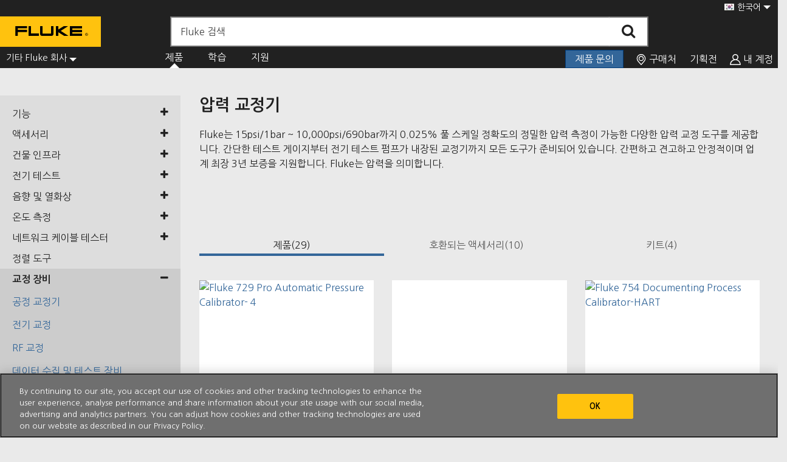

--- FILE ---
content_type: text/html; charset=UTF-8
request_url: https://www.fluke.com/ko-kr/products/calibration-tools/pressure-calibrators
body_size: 57722
content:
<!DOCTYPE html><html lang="ko-kr" dir="ltr" style="--color--primary-hue:202;--color--primary-saturation:79%;--color--primary-lightness:50"><head><script>(function(w,i,g){w[g]=w[g]||[];if(typeof w[g].push=='function')w[g].push(i)})
(window,'GTM-PVXQ5Z','google_tags_first_party');</script><script>(function(w,d,s,l){w[l]=w[l]||[];(function(){w[l].push(arguments);})('set', 'developer_id.dYzg1YT', true);
		w[l].push({'gtm.start':new Date().getTime(),event:'gtm.js'});var f=d.getElementsByTagName(s)[0],
		j=d.createElement(s);j.async=true;j.src='/6v2s/';
		f.parentNode.insertBefore(j,f);
		})(window,document,'script','dataLayer');</script><link rel="preload" href="//cdn.optimizely.com/js/24920790345.js" as="script" /><link rel="preconnect" href="//cdn.optimizely.com" /><link rel="preconnect" href="//logx.optimizely.com" /><meta charset="utf-8" /><script src="https://cdn.optimizely.com/js/24920790345.js" defer></script><meta name="google-site-verification" content="0lBF82HC7EotYmZcq0JydEd66egAAQRWLvGrCyrKY6M" /><meta http-equiv="x-dns-prefetch-control" content="on" /><meta name="msapplication-TileColor" content="#da532c" /><meta name="msapplication-TileImage" content="/themes/igc/presentation/assets/favicons/mstile-144x144.png" /><meta name="theme-color" content="#ffc20e" /><meta name="viewport" content="width=device-width, initial-scale=1.0" /><title>압력 교정기 | Fluke</title><meta name="title" content="압력 교정기 | Fluke" /><meta property="og:url" content="https://www.fluke.com/ko-kr/products/calibration-tools/pressure-calibrators" /><meta name="og:type" content="article" /><meta name="article:publisher" content="https://www.facebook.com/fluke.corporation/" /><meta name="og:title" content="압력 교정기" /><meta name="og:description" /><meta name="og:locale" content="ko_kr" /><script type="application/ld+json" data-schema="WebPage">{"@context":"https://schema.org","@graph":[{"@type":"Organization","@id":"https://www.fluke.com/#organization","name":"Fluke Corporation","url":"https://www.fluke.com","logo":"https://dam-assets.fluke.com/s3fs-public/Fluke-logo.png","sameAs":["https://www.linkedin.com/company/fluke-corporation","https://twitter.com/FlukeCorp","https://www.facebook.com/FlukeCorp/"]},{"@type":"CollectionPage","name":"\uc555\ub825 \uad50\uc815\uae30","url":"https://www.fluke.com/ko-kr/products/calibration-tools/pressure-calibrators","publisher":{"@type":"Organization","name":"Fluke Corporation","url":"https://www.fluke.com","logo":{"@type":"ImageObject","url":"https://www.fluke.com/themes/custom/fluke_base_theme/logo.svg"}},"mainEntity":{"@type":"ItemList","itemListOrder":"http://schema.org/ItemListOrderAscending","itemListElement":[{"@type":"Product","name":"Fluke 729Pro \uc790\ub3d9 \uc555\ub825 \uad50\uc815\uae30","url":"https://www.fluke.com/ko-kr/product/calibration-tools/pressure-calibrators/729pro","image":"https://media.fluke.com/73dcc3a4-fbc1-486a-8ca7-b3070124d44e_original__size.jpg"},{"@type":"Product","name":"Fluke 729 \uc790\ub3d9 \uc555\ub825 \uad50\uc815\uae30","url":"https://www.fluke.com/ko-kr/product/calibration-tools/pressure-calibrators/fluke-729","image":"https://media.fluke.com/178720a5-fe98-4712-adb5-b108002c4d0e_original__size.jpg"},{"@type":"Product","name":"Fluke 754 \ubb38\uc11c\ud654 \uacf5\uc815 \uad50\uc815\uae30-HART ","url":"https://www.fluke.com/ko-kr/product/calibration-tools/multifunction-calibrators/fluke-754","image":"https://media.fluke.com/30abc167-e10a-4eae-83b9-b108002bcb43_original__size.jpg"}]}}]}</script><link rel="alternate" hreflang="cs-cz" href="https://www.fluke.com/cs-cz/vyrobky/kalibracni-pristroje/tlakove-kalibratory" /><link rel="alternate" hreflang="es-gt" href="https://www.fluke.com/es-gt/productos/herramientas-de-calibracion/calibradores-de-presion" /><link rel="alternate" hreflang="es-es" href="https://www.fluke.com/es-es/productos/instrumentos-de-calibracion/calibradores-de-presion" /><link rel="alternate" hreflang="es-ec" href="https://www.fluke.com/es-ec/productos/herramientas-de-calibracion/calibradores-de-presion" /><link rel="alternate" hreflang="es-do" href="https://www.fluke.com/es-do/productos/herramientas-de-calibracion/calibradores-de-presion" /><link rel="alternate" hreflang="es-cr" href="https://www.fluke.com/es-cr/productos/herramientas-de-calibracion/calibradores-de-presion" /><link rel="alternate" hreflang="es-co" href="https://www.fluke.com/es-co/productos/herramientas-de-calibracion/calibradores-de-presion" /><link rel="alternate" hreflang="es-cl" href="https://www.fluke.com/es-cl/productos/herramientas-de-calibracion/calibradores-de-presion" /><link rel="alternate" hreflang="es-bo" href="https://www.fluke.com/es-bo/productos/herramientas-de-calibracion/calibradores-de-presion" /><link rel="alternate" hreflang="es-ar" href="https://www.fluke.com/es-ar/productos/herramientas-de-calibracion/calibradores-de-presion" /><link rel="alternate" hreflang="en-vn" href="https://www.fluke.com/en-vn/products/calibration-tools/pressure-calibrators" /><link rel="alternate" hreflang="en-us" href="https://www.fluke.com/en-us/products/calibration-tools/pressure-calibrators" /><link rel="alternate" hreflang="en-th" href="https://www.fluke.com/en-th/products/calibration-tools/pressure-calibrators" /><link rel="alternate" hreflang="en-sg" href="https://www.fluke.com/en-sg/products/calibration-tools/pressure-calibrators" /><link rel="alternate" hreflang="en-ph" href="https://www.fluke.com/en-ph/products/calibration-tools/pressure-calibrators" /><link rel="alternate" hreflang="en-my" href="https://www.fluke.com/en-my/products/calibration-tools/pressure-calibrators" /><link rel="alternate" hreflang="en-in" href="https://www.fluke.com/en-in/products/calibration-tools/pressure-calibrators" /><link rel="alternate" hreflang="en-ie" href="https://www.fluke.com/en-ie/products/calibration-tools/pressure-calibrators" /><link rel="alternate" hreflang="en-id" href="https://www.fluke.com/en-id/products/calibration-tools/pressure-calibrators" /><link rel="alternate" hreflang="en-gb" href="https://www.fluke.com/en-gb/products/calibration-tools/pressure-calibrators" /><link rel="alternate" hreflang="en-ca" href="https://www.fluke.com/en-ca/products/calibration-tools/pressure-calibrators" /><link rel="alternate" hreflang="en-au" href="https://www.fluke.com/en-au/products/calibration-tools/pressure-calibrators" /><link rel="alternate" hreflang="en" href="https://www.fluke.com/en/products/calibration-tools/pressure-calibrators" /><link rel="alternate" hreflang="x-default" href="https://www.fluke.com/en/products/calibration-tools/pressure-calibrators" /><link rel="alternate" hreflang="de-de" href="https://www.fluke.com/de-de/produkte/kalibratoren/druckkalibratoren" /><link rel="alternate" hreflang="de-ch" href="https://www.fluke.com/de-ch/produkte/kalibratoren/druckkalibratoren" /><link rel="alternate" hreflang="de-at" href="https://www.fluke.com/de-at/produkte/kalibratoren/druckkalibratoren" /><link rel="alternate" hreflang="da-dk" href="https://www.fluke.com/da-dk/produkter/kalibreringsvaerktoj/trykkalibratorer" /><link rel="alternate" hreflang="zh-tw" href="https://www.fluke.com/zh-tw/products/calibration-tools/pressure-calibrators" /><link rel="alternate" hreflang="vi-vn" href="https://www.fluke.com/vi-vn/products/calibration-tools/pressure-calibrators" /><link rel="alternate" hreflang="tr-tr" href="https://www.fluke.com/tr-tr/urunler/kalibrasyon-araclari/basinc-kalibratorleri" /><link rel="alternate" hreflang="th-th" href="https://www.fluke.com/th-th/products/calibration-tools/pressure-calibrators" /><link rel="alternate" hreflang="sv-se" href="https://www.fluke.com/sv-se/produkter/kalibreringsverktyg/tryckkalibratorer" /><link rel="alternate" hreflang="ru-ru" href="https://www.fluke.com/ru-ru/products/calibration-tools/pressure-calibrators" /><link rel="alternate" hreflang="pt-pt" href="https://www.fluke.com/pt-pt/produtos/ferramentas-de-calibracao/calibradores-de-pressao" /><link rel="alternate" hreflang="pt-br" href="https://www.fluke.com/pt-br/produtos/ferramentas-de-calibracao/calibradores-de-pressao" /><link rel="alternate" hreflang="pl-pl" href="https://www.fluke.com/pl-pl/produkty/przyrzady-do-kalibracji/kalibratory-cisnienia" /><link rel="alternate" hreflang="no-no" href="https://www.fluke.com/no-no/produkter/kalibreringsverktoy/trykkalibratorer" /><link rel="alternate" hreflang="nl-nl" href="https://www.fluke.com/nl-nl/producten/kalibratie-instrumenten/drukkalibrators" /><link rel="alternate" hreflang="nl-be" href="https://www.fluke.com/nl-be/producten/kalibratie-instrumenten/drukkalibrators" /><link rel="alternate" hreflang="ko-kr" href="https://www.fluke.com/ko-kr/products/calibration-tools/pressure-calibrators" /><link rel="alternate" hreflang="ja-jp" href="https://www.fluke.com/ja-jp/products/calibration-tools/pressure-calibrators" /><link rel="alternate" hreflang="it-it" href="https://www.fluke.com/it-it/prodotti/strumenti-per-la-calibrazione/calibratori-di-pressione" /><link rel="alternate" hreflang="id-id" href="https://www.fluke.com/id-id/kategori-produk/alat-kalibrasi/kalibrator-tekanan" /><link rel="alternate" hreflang="fr-fr" href="https://www.fluke.com/fr-fr/produits/outils-d-etalonnage/calibrateurs-de-pression" /><link rel="alternate" hreflang="fr-ch" href="https://www.fluke.com/fr-ch/produits/outils-d-etalonnage/calibrateurs-de-pression" /><link rel="alternate" hreflang="fr-ca" href="https://www.fluke.com/fr-ca/produits/outils-d-etalonnage/calibrateurs-de-pression" /><link rel="alternate" hreflang="fr-be" href="https://www.fluke.com/fr-be/produits/outils-d-etalonnage/calibrateurs-de-pression" /><link rel="alternate" hreflang="fr" href="https://www.fluke.com/fr/produits/outils-d-etalonnage/calibrateurs-de-pression" /><link rel="alternate" hreflang="fi-fi" href="https://www.fluke.com/fi-fi/tuotteet/kalibrointityokalut/painekalibraattorit" /><link rel="alternate" hreflang="es-ve" href="https://www.fluke.com/es-ve/productos/herramientas-de-calibracion/calibradores-de-presion" /><link rel="alternate" hreflang="es-uy" href="https://www.fluke.com/es-uy/productos/herramientas-de-calibracion/calibradores-de-presion" /><link rel="alternate" hreflang="es-us" href="https://www.fluke.com/es-us/productos/herramientas-de-calibracion/calibradores-de-presion" /><link rel="alternate" hreflang="es-sv" href="https://www.fluke.com/es-sv/productos/herramientas-de-calibracion/calibradores-de-presion" /><link rel="alternate" hreflang="es-pe" href="https://www.fluke.com/es-pe/productos/herramientas-de-calibracion/calibradores-de-presion" /><link rel="alternate" hreflang="es-mx" href="https://www.fluke.com/es-mx/productos/herramientas-de-calibracion/calibradores-de-presion" /><link rel="preload" href="https://media.fluke.com/73dcc3a4-fbc1-486a-8ca7-b3070124d44e__7684_col.jpg" as="image" imagesrcset="https://media.fluke.com/73dcc3a4-fbc1-486a-8ca7-b3070124d44e__7684_col.jpg 315w, https://media.fluke.com/73dcc3a4-fbc1-486a-8ca7-b3070124d44e__5256_col.jpg 360w, https://media.fluke.com/73dcc3a4-fbc1-486a-8ca7-b3070124d44e__0px12_col.jpg 480w" imagesizes="(min-width: 345px) and (max-width: 510px) 480w, (min-width: 511px) and (max-width: 752px) 315w, (min-width: 753px) 360w, 315w" /><style>@media(min-width: 1280px){#block-igc-algoliasearch .alg-search-box-main{width:calc(100% - 493px);}}@media(min-width: 1520px){#block-igc-algoliasearch .alg-search-box-main{width:1037px;}}#block-igc-algoliasearch .alg-search-box-main{display:none;background-color: #212121;height: auto;margin-left: 0;margin-left: 0px;overflow: hidden;padding: 0 14px 16px;position: relative;top: 0;z-index: 0;}@media(min-width: 767px){#block-igc-algoliasearch .alg-search-box-main{background-color: #cccccc;height: 65px;padding: 14px 16px;}}@media(min-width: 1280px){#block-igc-algoliasearch .alg-search-box-main{border: 1px solid #707070;height: 50px;left: 280px;top: -85px;padding: 0;z-index: 10;}}#block-igc-algoliasearch .alg-search-box-main input.form-text{font-size: 1.6rem;padding: 1.1rem 3rem 1.1rem 1.5rem;outline: none;line-height: 10px;margin-right: 0;border-right: none;float: left;display: block;border: 1px solid #707070;border-right: 0;margin-bottom: .75em;}@media(min-width: 1280px){#block-igc-algoliasearch .alg-search-box-main input.form-text{width: 92%;height: 48px;border: 1px solid #707070;border-right: 0;}}#block-igc-algoliasearch .alg-search-box-main button.alg-search-submit-search{background-color: white;border-radius: 0;border: 1px solid #ccc;border-left: none;color: #212121;height: 36px;padding: 6px 10px;transition: color 0.1s linear;width: 50px;}@media(min-width: 1280px){#block-igc-algoliasearch .alg-search-box-main button.alg-search-submit-search{border: 1px solid #707070;border-left: none;font-size: 2.4rem;height: 48px;padding: 9px 10px;width: 8%;}}#block-igc-algoliasearch .alg-search-box-main button.alg-search-submit-search .alg-search-submit-label{display:none;}#block-igc-algoliasearch .alg-search-box-main button.alg-search-submit-search .fluke-icon{font-family: fluke-icon-font;font-style: normal;font-weight: 400;font-variant: normal;text-transform: none;display:inline-block;}#block-igc-algoliasearch .alg-search-box-main button.alg-search-submit-search .fluke-icon-search-fa-search::before{content: '\f002'};</style><link rel="preconnect" href="https://dam-assets.fluke.com" /><link rel="preconnect" href="https://media.fluke.com" /><link rel="preconnect" href="https://fonts.googleapis.com" /><link rel="preconnect" href="https://fonts.gstatic.com/" crossorigin /><link rel="stylesheet" href="https://fonts.googleapis.com/css2?family=Nanum+Gothic:wght@400;700&amp;display=swap" /><style>
:root {
--heading-font-family: "Nanum Gothic", Helvetica, Arial, sans-serif !important;
--base-font-family: var(--heading-font-family) !important;
}</style><link rel="canonical" href="https://www.fluke.com/ko-kr/products/calibration-tools/pressure-calibrators" /><link rel="preload" href="/themes/igc/presentation/assets/fonts/notosans/noto-sans-v37-greek-ext_latin_latin-ext_vietnamese-regular.woff2" as="font" type="font/woff2" crossorigin="anonymous" /><link rel="apple-touch-icon" sizes="180x180" href="/themes/igc/presentation/assets/favicons/apple-touch-icon.png" /><link rel="icon" type="image/png" sizes="32x32" href="/themes/igc/presentation/assets/favicons/favicon-32x32.png" /><link rel="icon" type="image/png" sizes="192x192" href="/themes/igc/presentation/assets/favicons/android-chrome-192x192.png" /><link rel="icon" type="image/png" sizes="16x16" href="/themes/igc/presentation/assets/favicons/favicon-16x16.png" /><link rel="mask-icon" href="/themes/igc/presentation/assets/favicons/safari-pinned-tab.svg" color="#ffc20e" /><style id="critical-css">h1,h3,h4,h5{line-height:1.2;letter-spacing:0}h1,h3,h4,h5,p{font-size:1.6rem;margin:0 0 .75em}.modal{display:none;position:fixed;top:0;right:0;bottom:0;left:0;z-index:6;-webkit-overflow-scrolling:touch;outline:0}h1{font-size:27px}h1{font-family:var(--heading-font-family);font-weight:700}h3{font-family:var(--heading-font-family);font-size:18px;font-weight:400}h4,h5{font-size:16px}h4,h5{font-family:var(--heading-font-family);font-weight:400}.flukestrap-layouts-content{float:left;display:block;margin-right:2.4390243902%;width:100%;padding:3rem 1.5rem}.flukestrap-layouts-content:last-child{margin-right:0}@media screen and (min-width:1033px){.flukestrap-layouts-content{float:left;display:block;margin-right:2.4390243902%;width:74.3902439024%;padding:4.5rem 3rem 3rem 0}.flukestrap-layouts-content:last-child{margin-right:0}.flukestrap-toc .container .row{display:flex}}@media screen and (min-width:1520px){.flukestrap-layouts-content{padding-right:0}}.flukestrap-toc{background-color:#eaeaea}.flukestrap-toc .container .row .flukestrap-layouts-sidebar{max-width:100%;margin-left:auto;margin-right:auto}.flukestrap-toc .container .row .flukestrap-layouts-sidebar:after{clear:both;content:"";display:table}.flukestrap-toc .container .row .flukestrap-layouts-sidebar>.accordion-inner{background-color:#ddd}.toc-listing-image-wrapper{display:grid;grid-template-columns:1fr;grid-template-rows:auto;column-gap:30px;row-gap:30px;background-color:#eaeaea}img{display:inline-block!important}ul{display:block;list-style-type:disc;margin-block-start:1em;margin-block-end:1em;margin-inline-start:0;margin-inline-end:0;margin:0!important;padding-inline-start:revert;unicode-bidi:isolate}.pane-igcommerce-utility-articles-articles-toc-desc-solr{margin-bottom:110px}.ui-tabs{position:relative;padding:.2em}.ui-helper-reset{margin:0;padding:0;border:0;outline:0;line-height:1.3;text-decoration:none;font-size:100%;list-style:none}.ui-tabs .ui-tabs-nav li{list-style:none;float:left;position:relative;top:0;margin:1px .2em 0 0;border-bottom-width:0;padding:0;white-space:nowrap}.ui-tabs .ui-tabs-nav li a{color:#555}.ui-tabs .ui-tabs-panel{display:block;padding:1em 1.4em;background:0}.ui-helper-clearfix:after,.ui-helper-clearfix:before{content:"";display:table;border-collapse:collapse}.ui-helper-clearfix:after{clear:both}.ui-helper-clearfix{min-height:0}#tabs.pane-quicktabs-product-toc-listings{background:0 0;border:none;padding:0;margin-top:6rem}#tabs.pane-quicktabs-product-toc-listings .ui-tabs-panel,#tabs.pane-quicktabs-product-toc-listings ul.ui-tabs-nav{padding:0;margin:0}#tabs.pane-quicktabs-product-toc-listings .ui-widget-header{border:none;background:0 0}#tabs.pane-quicktabs-product-toc-listings .ui-tabs-nav li{display:inline-block;width:33%;margin:0;padding:0}#tabs.pane-quicktabs-product-toc-listings .ui-tabs-nav li.product-toc-default{width:50%}#tabs.pane-quicktabs-product-toc-listings .ui-tabs-nav li.ui-state-default{border:none;background:0 0}#tabs.pane-quicktabs-product-toc-listings .ui-tabs-nav li a{border-bottom:4px solid transparent;font-family:var(--base-font-family);text-align:center;display:block;width:100%;font-size:16px;padding:2px 10px 4px}#tabs.pane-quicktabs-product-toc-listings ul.toc-tab{clear:both;margin:0;padding:40px 0;padding-inline-start:0;display:grid;grid-gap:40px 30px;grid-template-columns:1fr}#tabs.pane-quicktabs-product-toc-listings .toc-item{display:grid;grid-template-columns:1fr;grid-template-rows:1fr auto}#tabs.pane-quicktabs-product-toc-listings .toc-item .toc-item-title{margin-top:5px}#tabs.pane-quicktabs-product-toc-listings .toc-item .toc-item-title a{color:#369;font-weight:300;margin:10px 0 5px}#tabs.pane-quicktabs-product-toc-listings .toc-item p{color:#222;font-family:Verdana,Arial,sans-serif;font-size:1em}#tabs.pane-quicktabs-product-toc-listings .toc-item img{aspect-ratio:3/2;background-color:#fff;width:100%;min-height:calc(65.8vw - 30px)}@media screen and (min-width:526px){.toc-listing-image-wrapper{grid-template-columns:1fr 1fr}#tabs.pane-quicktabs-product-toc-listings .ui-tabs-nav li.product-toc-default{width:33%}#tabs.pane-quicktabs-product-toc-listings ul.toc-tab{grid-template-columns:1fr 1fr}#tabs.pane-quicktabs-product-toc-listings .toc-item img{min-height:27vw}}@media screen and (min-width:768px){.toc-listing-image-wrapper{grid-template-columns:1fr 1fr 1fr}.super-custom-column{display:grid;display:-ms-grid;-ms-grid-columns:1fr 30px 1fr;grid-template-rows:1fr;grid-template-columns:1fr 30px 1fr}.column-one{-ms-grid-column:1;-ms-grid-column-span:1;grid-column:1/2;-ms-grid-row:1;-ms-grid-row-span:1;grid-row:1/2}.column-two{-ms-grid-column:3;-ms-grid-column-span:1;grid-column:3/4;-ms-grid-row:1;-ms-grid-row-span:1;grid-row:1/2}#tabs.pane-quicktabs-product-toc-listings ul.toc-tab{grid-template-columns:1fr 1fr 1fr}#tabs.pane-quicktabs-product-toc-listings .toc-item img{min-height:19.8vw}}#tabs.pane-quicktabs-product-toc-listings .toc-item .toc-item-image{position:relative}.pane-igcommerce-utility-product-tocs-top-sellers{display:none}.pane-igcommerce-utility-product-tocs-top-sellers h3{font-weight:700;margin-top:5px}.pane-igcommerce-utility-product-tocs-top-sellers a{display:inline-block}@media screen and (min-width:768px) and (max-width:1033px){.pane-igcommerce-utility-product-tocs-top-sellers .toc-listing-image-wrapper{margin-bottom:100px}}#igc-compare-tooManyModal{top:20%;z-index:8;overflow:visible}#igc-compare-tooManyModal button.close{top:-48px}@media screen and (min-width:768px){.pane-igcommerce-utility-product-tocs-top-sellers{display:block}#igc-compare-tooManyModal .modal-dialog{max-width:600px}}.clearfix::after{display:table;clear:both;content:""}.visually-hidden{position:absolute!important;overflow:hidden;clip:rect(1px,1px,1px,1px);width:1px;height:1px;word-wrap:normal}.js-form-item.js-webform-states-hidden{display:none}#algolia-search{position:relative;max-width:1260px;margin-left:auto;margin-right:auto}hr{clear:both;width:100%;border-top:1px solid #d0d0d0;border-bottom:1px solid #ededed;margin:8px 0}hr{clear:both;width:100%;border-top:1px solid #d0d0d0;border-bottom:1px solid #ededed;margin:10px 0}.fluke-icon-close:before{content:"\e915"}iframe{border:0;width:100%;height:100%}.hide{display:none!important}#cart-container{position:fixed;right:0;top:0;width:340px;height:100vh;background:#fff;box-shadow:-2px 0 10px rgba(0,0,0,.1);display:flex;flex-direction:column;z-index:1000;transform:translateX(100%)}#cart-header{display:flex;justify-content:space-between;align-items:center;font-size:18px;color:#767676;padding:15px}#cart-close{font-size:24px;color:#767676;background:0 0;border:none;padding:5px;line-height:1}#cart-items{flex-grow:1;overflow-y:auto;margin-bottom:10px;padding:0 15px}#cart-footer{display:none;flex-direction:column;gap:5px;padding:15px}#cart-checkout{width:100%;height:100%;background-color:#ffc20e;border:2px solid #ffc20e;padding:10px;font-size:16px;color:#212121}#cart-disclaimer{font-size:.65em;text-align:center}#cart-container #cart-disclaimer a{color:#369!important;text-decoration:none;font-weight:700}.cart-subtotal-label{text-transform:uppercase;font-size:11px;color:#4c4c4c}#cart-subtotal{float:right}.help-slider{top:30%;right:-100%;z-index:1000;position:fixed;color:#555;font-family:var(--heading-font-family);text-align:center}.help-slider hr{border:.5px solid #555;margin:15px 0}.help-slider a{text-decoration:none;color:#555}.tag-bottom,.tag-top{float:left;border:1px solid #555;display:-webkit-box;display:-ms-flexbox;display:flex;-webkit-box-orient:vertical;-webkit-box-direction:normal;-ms-flex-direction:column;flex-direction:column;-webkit-box-pack:center;-ms-flex-pack:center;justify-content:center}.fluke-icon-gear:before{content:"\e93c"}.fluke-icon-wrench:before{content:"\e93d"}.fluke-icon-truck:before{content:"\e938"}.tag-top{display:none}.tag-bottom{border-top:none;-webkit-box-flex:1;-ms-flex:1;flex:1;display:-webkit-box;display:-ms-flexbox;display:flex;-webkit-box-orient:vertical;-webkit-box-direction:normal;-ms-flex-direction:column;flex-direction:column;-webkit-box-pack:center;-ms-flex-pack:center;justify-content:center;-webkit-box-align:center;-ms-flex-align:center;align-items:center;border:1px solid #555;border-right:1px solid #555;background:#369;color:#fff}.help-tag{min-height:135px;min-height:135px;width:30px;background-color:#fff;float:left;display:-webkit-box;display:-ms-flexbox;display:flex;-webkit-box-orient:vertical;-webkit-box-direction:normal;-ms-flex-direction:column;flex-direction:column;-webkit-box-pack:center;-ms-flex-pack:center;justify-content:center}.help-content{padding:15px 0;float:right;width:225px;background-color:#fff}.help-inner{padding:0 7px;height:138px;padding-top:8px}.help-slider h5{color:#222;font-size:16px;font-weight:700;margin-bottom:5px}.help-slider p{color:#222;font-size:12px;font-family:var(--base-font-family);margin-bottom:2px}.help-slider .help-inner p:last-child{margin-bottom:0}.help-slider .fluke-icon,i{color:#222;font-size:40px}.box3 span.fluke-icon{font-size:35px}.box3 h5{padding-top:4px}.help-slider h4{position:relative;width:115px;font-size:16px;margin-bottom:-5px;font-weight:700;color:#fff;-webkit-transform:rotate(-90deg);-ms-transform:rotate(-90deg);transform:rotate(-90deg);-webkit-transform-origin:center;-ms-transform-origin:center;transform-origin:center}.box3{margin:20px}.help-boxes a{text-decoration:none;color:#369!important}@media (min-width:769px){aside.help-slider{top:60%;min-width:512px;height:140px;background-color:#fff;border:1px solid #555;margin-right:-1px}.tag-bottom{border:none}.help-slider hr{display:none}.help-tag{min-height:100%;height:100%}.help-content{width:600px;float:right;padding:0;background-color:transparent}.help-boxes{float:left;width:33.33%;margin:0}.box2{border-right:1px solid #555;border-left:1px solid #555}.box3{margin:0}}@font-face{font-family:fluke-icon-font;src:url(/themes/igc/presentation/assets/fonts/fluke-icon-font/./fonts/fluke-icon-font.eot?psc622=);src:url(/themes/igc/presentation/assets/fonts/fluke-icon-font/./fonts/fluke-icon-font.eot?psc622=#iefix) format('embedded-opentype'),url(/themes/igc/presentation/assets/fonts/fluke-icon-font/./fonts/fluke-icon-font.woff2?psc622=) format('woff2'),url(/themes/igc/presentation/assets/fonts/fluke-icon-font/./fonts/fluke-icon-font.ttf?psc622=) format('truetype'),url(/themes/igc/presentation/assets/fonts/fluke-icon-font/./fonts/fluke-icon-font.woff?psc622=) format('woff'),url(/themes/igc/presentation/assets/fonts/fluke-icon-font/./fonts/fluke-icon-font.svg?psc622=#fluke-icon-font) format('svg');font-weight:400;font-style:normal;font-display:swap}.fluke-icon-fa-bars:before{content:"\f0c9"}.fluke-icon{font-family:fluke-icon-font;font-style:normal;font-weight:400;font-variant:normal;text-transform:none;line-height:1}:root{--font-size-base:1rem;--font-size-l:1.125rem;--font-size-s:0.875rem;--font-size-xs:0.8125rem;--font-size-xxs:0.75rem;--line-height-base:1.6875rem;--line-height-s:1.125rem;--max-width:84.375rem;--max-bg-color:98.125rem;--sp:1.125rem;--content-left:5.625rem;--site-header-height-wide:var(--sp10);--container-padding:var(--sp);--scrollbar-width:0px;--grid-col-count:6;--grid-gap:var(--sp);--grid-gap-count:calc(var(--grid-col-count) - 1);--grid-full-width:calc(100vw - var(--sp2) - var(--scrollbar-width));--grid-col-width:calc((var(--grid-full-width) - (var(--grid-gap-count) * var(--grid-gap))) / var(--grid-col-count));--sp0-25:calc(0.25 * var(--sp));--sp0-5:calc(0.5 * var(--sp));--sp0-75:calc(0.75 * var(--sp));--sp1:calc(1 * var(--sp));--sp1-5:calc(1.5 * var(--sp));--sp2:calc(2 * var(--sp));--sp2-5:calc(2.5 * var(--sp));--sp3:calc(3 * var(--sp));--sp3-5:calc(3.5 * var(--sp));--sp4:calc(4 * var(--sp));--sp4-5:calc(4.5 * var(--sp));--sp5:calc(5 * var(--sp));--sp6:calc(6 * var(--sp));--sp7:calc(7 * var(--sp));--sp8:calc(8 * var(--sp));--sp9:calc(9 * var(--sp));--sp10:calc(10 * var(--sp));--sp11:calc(11 * var(--sp));--sp12:calc(12 * var(--sp));--sp13:calc(13 * var(--sp));--color--gray-hue:201;--color--gray-saturation:15%;--color--gray-5:hsl(var(--color--gray-hue),var(--color--gray-saturation),5%);--color--gray-10:hsl(var(--color--gray-hue),var(--color--gray-saturation),11%);--color--gray-20:hsl(var(--color--gray-hue),var(--color--gray-saturation),20%);--color--gray-45:hsl(var(--color--gray-hue),var(--color--gray-saturation),44%);--color--gray-60:hsl(var(--color--gray-hue),var(--color--gray-saturation),57%);--color--gray-65:hsl(var(--color--gray-hue),var(--color--gray-saturation),63%);--color--gray-70:hsl(var(--color--gray-hue),var(--color--gray-saturation),72%);--color--gray-90:hsl(var(--color--gray-hue),var(--color--gray-saturation),88%);--color--gray-95:hsl(var(--color--gray-hue),var(--color--gray-saturation),93%);--color--gray-100:hsl(var(--color--gray-hue),var(--color--gray-saturation),97%);--color--primary-hue:202;--color--primary-saturation:79%;--color--primary-lightness:50;--color--primary-30:hsl(var(--color--primary-hue),var(--color--primary-saturation),calc(1% * (var(--color--primary-lightness) - (0.36 * var(--color--primary-lightness)))));--color--primary-40:hsl(var(--color--primary-hue),var(--color--primary-saturation),calc(1% * (var(--color--primary-lightness) - (0.24 * var(--color--primary-lightness)))));--color--primary-50:hsl(var(--color--primary-hue),var(--color--primary-saturation),calc(1% * var(--color--primary-lightness)));--color--primary-60:hsl(var(--color--primary-hue),var(--color--primary-saturation),calc(1% * (var(--color--primary-lightness) + (0.24 * (100 - var(--color--primary-lightness))))));--color--primary-80:hsl(var(--color--primary-hue),var(--color--primary-saturation),calc(1% * (var(--color--primary-lightness) + (0.85 * (100 - var(--color--primary-lightness))))));--color-text-neutral-soft:var(--color--gray-45);--color-text-neutral-medium:var(--color--gray-20);--color-text-neutral-loud:var(--color--gray-5);--color-text-primary-medium:var(--color--primary-40);--color-text-primary-loud:var(--color--primary-30);--color--black:#000;--color--white:#fff;--color--red:#e33f1e;--color--gold:#fdca40;--color--green:#3fa21c;--header-height-wide-when-fixed:var(--sp6);--mobile-nav-width:31.25rem;--border-radius:0.1875rem}@media (min-width:62.5rem){:root{--scrollbar-width:0.9375rem}}@media (min-width:75rem){:root{--container-padding:var(--sp2);--grid-full-width:calc(100vw - var(--scrollbar-width) - var(--content-left) - var(--sp4))}}@media (min-width:90rem){:root{--grid-full-width:calc(var(--max-width) - var(--sp4))}}*,:after,:before{box-sizing:border-box}html{font-family:var(--font-sans);font-size:100%;font-weight:400;font-style:normal;line-height:var(--line-height-base)}body{word-wrap:break-word;-webkit-hyphens:auto;hyphens:auto;color:var(--color-text-neutral-medium);background-color:var(--color--gray-100);background-image:url("data:image/svg+xml;charset=utf-8,%3Csvg xmlns='http://www.w3.org/2000/svg' width='50' height='84' viewBox='0 0 50 84'%3E%3Cpath opacity='.05' fill='%230e6ba6' d='M25 61.7C25 68.5 19.4 74 12.5 74S0 68.5 0 61.7c0-5.7 3.9-9.6 7.4-12.9 2.3-2.2 4.5-4.4 5.1-6.8.7 2.4 2.8 4.6 5.1 6.8C21.1 52.2 25 56 25 61.7zM42.6 6.8c-2.3-2.2-4.5-4.4-5.1-6.8-.7 2.4-2.9 4.6-5.1 6.8C28.9 10.2 25 14 25 19.7 25 26.5 30.6 32 37.5 32S50 26.5 50 19.7c0-5.7-3.9-9.5-7.4-12.9z'/%3E%3C/svg%3E");background-position:0 0}a{color:var(--color-text-primary-medium)}button{font-family:inherit}h1{letter-spacing:-.01em;font-size:1.75rem;line-height:var(--sp2)}@media (min-width:43.75rem){:root{--grid-col-count:14;--grid-gap:var(--sp2)}h1{font-size:3.75rem;line-height:var(--sp4)}}h4{font-size:1.125rem}h4,h5{line-height:var(--sp1-5)}h5{font-size:1rem}h1,h4,h5{margin-block:var(--sp);color:var(--color-text-neutral-loud);font-family:var(--font-sans);font-weight:700}.container{width:100%;max-width:var(--max-width);padding-inline:var(--container-padding)}@media (min-width:43.75rem){h1,h4,h5{margin-block:var(--sp2)}}::placeholder{color:var(--color--gray-60)}.form-item{margin-block:var(--sp1)}.form-item__label{display:block;margin-block:var(--sp0-5)}.form-item__label.option{display:inline;font-weight:400}.form-item__label.form-required:after{display:inline-block;width:.5rem;height:.5rem;margin-inline:.3em;content:"";vertical-align:text-top;background-image:url("data:image/svg+xml;charset=utf-8,%3Csvg height='16' width='16' xmlns='http://www.w3.org/2000/svg'%3E%3Cpath d='M0 7.562l1.114-3.438c2.565.906 4.43 1.688 5.59 2.35-.306-2.921-.467-4.93-.484-6.027h3.511c-.05 1.597-.234 3.6-.558 6.003 1.664-.838 3.566-1.613 5.714-2.325L16 7.562c-2.05.678-4.06 1.131-6.028 1.356.984.856 2.372 2.381 4.166 4.575l-2.906 2.059c-.935-1.274-2.041-3.009-3.316-5.206-1.194 2.275-2.244 4.013-3.147 5.206l-2.856-2.059c1.872-2.307 3.211-3.832 4.017-4.575A86.77 86.77 0 0 1 0 7.562' fill='%232494DB'/%3E%3C/svg%3E");background-repeat:no-repeat;background-size:.5rem .5rem}@media screen and (-ms-high-contrast:active){.form-item__label.form-required:after{background-image:url("data:image/svg+xml;charset=utf-8,%3Csvg height='16' width='16' xmlns='http://www.w3.org/2000/svg'%3E%3Cpath d='M0 7.562l1.114-3.438c2.565.906 4.43 1.688 5.59 2.35-.306-2.921-.467-4.93-.484-6.027h3.511c-.05 1.597-.234 3.6-.558 6.003 1.664-.838 3.566-1.613 5.714-2.325L16 7.562c-2.05.678-4.06 1.131-6.028 1.356.984.856 2.372 2.381 4.166 4.575l-2.906 2.059c-.935-1.274-2.041-3.009-3.316-5.206-1.194 2.275-2.244 4.013-3.147 5.206l-2.856-2.059c1.872-2.307 3.211-3.832 4.017-4.575A86.77 86.77 0 0 1 0 7.562' fill='%23fff'/%3E%3C/svg%3E")}}.form-actions{display:flex;flex-wrap:wrap;align-items:flex-start}.form-actions,.form-actions .button{margin-block:var(--sp0-5)}input[type=checkbox]{display:inline-block;width:var(--sp1-5);height:var(--sp1-5);margin:0;vertical-align:middle;border:1px solid var(--color--gray-60);border-radius:.1875rem;background-color:var(--color--white);background-repeat:no-repeat;background-position:50% 50%;background-size:var(--sp1) var(--sp1)}input[type=checkbox]+label{display:inline-block;padding-inline-start:var(--sp0-5)}.form-type-boolean{margin-block:var(--sp1)}[type=email],[type=tel],[type=text]{width:100%;max-width:100%;min-height:var(--sp3);padding:0 var(--sp);color:var(--color-text-neutral-loud);border:1px solid var(--color--gray-60);border-radius:var(--border-radius);background-color:var(--color--white);font-family:inherit;font-size:inherit;-webkit-appearance:none;-moz-appearance:none;appearance:none}@media (min-width:31.25rem){[type=email],[type=tel],[type=text]{width:auto}}:root{--form-element-select-icon:url("data:image/svg+xml;charset=utf-8,%3Csvg width='18' height='11' viewBox='0 0 18 11' fill='none' xmlns='http://www.w3.org/2000/svg'%3E%3Cpath d='M18 1.497a.621.621 0 0 0-.18-.415L16.918.18a.621.621 0 0 0-.415-.18.621.621 0 0 0-.415.18L9 7.27 1.912.18A.621.621 0 0 0 1.497 0a.587.587 0 0 0-.415.18l-.902.902a.621.621 0 0 0-.18.415c0 .144.072.307.18.415l8.405 8.405c.108.108.27.18.415.18a.622.622 0 0 0 .415-.18l8.405-8.405a.621.621 0 0 0 .18-.415z' fill='%235D7585'/%3E%3C/svg%3E")}select{max-width:100%;height:var(--sp3);padding-block:0;padding-inline-start:var(--sp);padding-inline-end:var(--sp3);color:var(--color-text-neutral-loud);border:1px solid var(--color--gray-60);border-radius:var(--border-radius);background-color:var(--color--white);background-image:var(--form-element-select-icon);background-repeat:no-repeat;background-position:right var(--sp) center;font-family:inherit;font-size:inherit;-webkit-appearance:none;-moz-appearance:none;appearance:none}@media (forced-colors:active){select{padding-inline-end:var(--sp);background-image:none;-webkit-appearance:listbox;-moz-appearance:listbox;appearance:listbox}}:root{--messages-icon-size:2rem}.skip-link{display:block;width:100%;max-width:calc(var(--max-bg-color) + var(--drupal-displace-offset-left,0px));padding-block:var(--sp0-5);padding-inline-start:var(--sp);padding-inline-end:var(--sp);-webkit-text-decoration:none;text-decoration:none;color:var(--color--white);outline:0;background-color:var(--color--gray-5)}header#navbar{background:#212121}header#navbar a{color:#fff}#brand-navigator ul,#navbar #ecomm-nav ul,#navbar #wtb-nav ul{list-style-type:none;margin:0;padding:0}.button,button{-webkit-font-smoothing:antialiased;background-color:#ffc20e;border-radius:0;border:1px solid #e4aa00;color:#212121;display:inline-block;font-family:var(--base-font-family);font-size:1.5rem;font-weight:400;line-height:1.2;padding:1.1rem 3rem;text-decoration:none;vertical-align:middle;white-space:normal;text-align:center;height:auto;margin-inline:0;margin-block:0}img{height:auto}a{color:#369;text-decoration:none}iframe{width:100%;height:100%}body{-webkit-font-smoothing:antialiased;color:#212121;font-family:var(--base-font-family);font-size:1.6rem;line-height:1.5}h1,h3,h4,h5{font-size:1.6rem;line-height:1.2;margin:0 0 .75em;letter-spacing:0}p{margin:0 0 .75em;font-size:1.6rem}h1{color:#212121}hr{border-left:none;border-right:none;border-top:none;margin:1.5em 0}img{margin:0;max-width:100%}html{box-sizing:border-box;font-size:62.5%;-webkit-hyphens:auto;hyphens:auto;scroll-behavior:smooth}*,:after,:before{box-sizing:inherit}:root{--heading-font-family:"Noto Sans",Arial,sans-serif;--base-font-family:"Noto Sans",Arial,sans-serif;--form-element-select-icon:none!important}.container{max-width:100%;padding-inline:0}body{margin:0;padding:0;line-height:auto;overflow-x:hidden;background:#eaeaea;max-height:100vh}body .mainpage{background-color:#eaeaea}section:after{clear:both;content:"";display:table}.modal .close{color:#fff;font-size:2rem;position:absolute;right:0;text-shadow:0 1px 0 #000;top:-3rem}.modal{overflow:hidden}.modal{display:none;position:fixed;top:0;right:0;bottom:0;left:0;z-index:12;-webkit-overflow-scrolling:touch;outline:0}.modal.fade .modal-dialog{transform:translateY(-25%);transform:.3s ease-out}.modal-dialog{position:relative;width:auto;margin:35px}.modal-content{position:relative;background-color:#fff;border:1px solid #999;border:1px solid rgba(0,0,0,.2);border-radius:0;box-shadow:0 3px 9px rgba(0,0,0,.5);background-clip:padding-box;outline:0}.modal-header{padding:15px;border-bottom:1px solid #eaeaea}.modal-header:after{clear:both;content:"";display:table}.modal-body{position:relative;padding:15px}.modal-footer{padding:15px;text-align:right;border-top:1px solid #eaeaea}.modal-footer:after{clear:both;content:"";display:table}@media screen and (min-width:768px){.modal-dialog{width:90%;margin:4rem auto}.modal-content{box-shadow:0 5px 15px rgba(0,0,0,.5)}}@media screen and (min-width:1280px){.modal-dialog{width:1060px;margin:6rem auto}}.flukestrap-layouts-sidebar{background:#eaeaea}.flukestrap-layouts-sidebar .accordion-title{margin:0 0 .25em}.flukestrap-layouts-sidebar button.collapse-toggle{display:block;color:#212121;width:100%;text-align:left;background-color:#fff;padding:1.6rem}.flukestrap-layouts-sidebar .accordion-group{display:none}@media screen and (min-width:1033px){.flukestrap-toc .container .row .flukestrap-layouts-sidebar{float:left;display:block;margin-right:2.4390243902%;width:23.1707317073%;margin-top:4.5rem}#tabs.pane-quicktabs-product-toc-listings .toc-item img{min-height:14.6vw}.flukestrap-layouts-sidebar button.collapse-toggle{display:none}.flukestrap-layouts-sidebar .accordion-group{display:block}}.flukestrap-layouts-sidebar .custom-collapse .accordion-group .accordion-content,.flukestrap-layouts-sidebar .pane-content .accordion-group .accordion-content{border-bottom:none}.flukestrap-layouts-sidebar .custom-collapse .accordion-group .accordion-content:first-of-type .accordion-heading span,.flukestrap-layouts-sidebar .pane-content .accordion-group .accordion-content:first-of-type .accordion-heading span{padding-top:20px}.flukestrap-layouts-sidebar .custom-collapse .accordion-group .accordion-content:first-of-type .accordion-heading .plus-minus,.flukestrap-layouts-sidebar .pane-content .accordion-group .accordion-content:first-of-type .accordion-heading .plus-minus{padding-top:12px!important}.flukestrap-layouts-sidebar .custom-collapse .accordion-group .accordion-content:last-of-type,.flukestrap-layouts-sidebar .pane-content .accordion-group .accordion-content:last-of-type{padding-bottom:10px}.flukestrap-layouts-sidebar .custom-collapse .accordion-group .accordion-content .accordion-heading .accordion-title,.flukestrap-layouts-sidebar .pane-content .accordion-group .accordion-content .accordion-heading .accordion-title{display:block;font-weight:400;padding:.7rem 4rem .7rem 2rem}.flukestrap-layouts-sidebar .custom-collapse .accordion-group .accordion-content .accordion-heading .accordion-title a,.flukestrap-layouts-sidebar .pane-content .accordion-group .accordion-content .accordion-heading .accordion-title a{font-family:var(--base-font-family);color:#212121}.flukestrap-layouts-sidebar .custom-collapse .accordion-group .accordion-content .child-menu-item,.flukestrap-layouts-sidebar .pane-content .accordion-group .accordion-content .child-menu-item{padding:.7rem 2rem}.flukestrap-layouts-sidebar .custom-collapse .accordion-group .accordion-content .accordion-heading a.pull-right[data-parent="#accordion-left"],.flukestrap-layouts-sidebar .pane-content .accordion-group .accordion-content .accordion-heading a.pull-right[data-parent="#accordion-left"]{line-height:30px;position:absolute;right:0;text-decoration:none;top:0;padding:0;height:34px;width:100%}.custom-collapse .accordion-heading a[data-parent="#accordion-left"],.flukestrap-layouts-sidebar .custom-collapse .accordion-group .accordion-content .accordion-heading a[data-parent="#accordion-left"],.flukestrap-layouts-sidebar .pane-content .accordion-group .accordion-content .accordion-heading a[data-parent="#accordion-left"]{height:20px;height:10px;line-height:30px;position:absolute;right:0;text-decoration:none;top:0;width:10px;padding-top:0}.custom-collapse .accordion-heading a[data-parent="#accordion-left"]:after,.flukestrap-layouts-sidebar .custom-collapse .accordion-group .accordion-content .accordion-heading a[data-parent="#accordion-left"]:after,.flukestrap-layouts-sidebar .pane-content .accordion-group .accordion-content .accordion-heading a[data-parent="#accordion-left"]:after{color:#212121;position:absolute;right:20px;content:"\f067";font-family:fluke-icon-font}.custom-collapse .accordion-content{display:block;border-bottom:1px solid #ccc}.custom-collapse .accordion-content .child-menu-item{padding-bottom:10px}.custom-collapse .accordion-content .accordion-collapse{display:none}.custom-collapse .accordion-heading{position:relative}.custom-collapse .accordion-heading .accordion-title{margin-bottom:0;line-height:1.3;padding:1rem 0;font-weight:700}.custom-collapse .accordion-heading a[data-parent="#accordion-left"]{font-family:var(--heading-font-family);color:#212121;padding:1rem 0;line-height:1.5}p{font-size:16px}h1{font-family:var(--heading-font-family);font-size:27px;font-weight:700}h3{font-size:18px}h3,h4{font-family:var(--heading-font-family);font-weight:400}h4{font-size:16px}h5{font-size:16px}h5{font-family:var(--heading-font-family);font-weight:400}.footer-top .hide{display:none!important}.shopping-cart{position:relative;max-width:100%;margin-left:auto;margin-right:auto;background-color:#212121;padding-bottom:3px}.shopping-cart:after{clear:both;content:"";display:table}#block-igcommerce-utility-lang-picker-lang-picker{min-height:24px;max-width:1500px;margin-left:auto;margin-right:auto}#block-igcommerce-utility-lang-picker-lang-picker:after{clear:both;content:"";display:table}#block-igcommerce-utility-lang-picker-lang-picker a#language-picker{color:#fff;float:right;font-size:1.4rem;line-height:24px;padding-right:12px}#block-igcommerce-utility-lang-picker-lang-picker .arrow-down{position:relative;margin-left:4px}#country-picker-mobile{color:#fff;z-index:9;background:#212121}#country-picker-mobile a.mm-subclose{background:0 0;font-family:var(--heading-font-family);font-weight:700;color:#fff;font-size:2rem;padding:20px}#country-picker-mobile a.mm-subclose:before{content:"\f104";speak:none;font-style:normal;font-weight:400;font-family:fluke-icon-font;border-color:transparent;font-size:2.5rem;font-weight:700;left:0;margin:0;position:absolute;top:20px;transform:rotate(0);-webkit-transform:rotate(0)}#country-picker-mobile ul li{background:#333;border-bottom:1px solid #282828}#country-picker-mobile ul li a{padding:12px 17px}#country-picker-mobile ul li a:after{border-bottom-width:0;margin:0}#country-picker-mobile ul li.lang-country-set{border-bottom:1px solid #282828;display:flex;justify-content:space-between;margin:0;padding:1em;width:100%}#country-picker-mobile ul li.lang-country-set:after{margin:0}#country-picker-mobile ul li.lang-country-set .country{padding:0;width:50%}#country-picker-mobile ul li.lang-country-set a.locale{text-align:right;width:100%;position:absolute;padding:0 28px;right:0}#country-picker-mobile ul li ul li{display:flex;justify-content:space-between;padding:1em;width:100%}#country-picker-mobile ul li.mm-subtitle{background:#212121;display:block;text-align:right;position:relative;padding:0!important;border-bottom:1px solid #282828}.fluke-icon.closer{display:block;float:right;color:#ffc20e}.navbar-toggle{text-decoration:none}.navbar-toggle{background:0 0;border:none;padding:0;-webkit-appearance:none;-moz-appearance:none;-o-appearance:none;appearance:none;-webkit-font-smoothing:antialiased;background-color:#ffc20e;border-radius:0;border:1px solid #e4aa00;color:#212121;display:inline-block;font-family:var(--base-font-family);font-size:1.5rem;font-weight:400;line-height:1.2;padding:.3rem;vertical-align:middle;white-space:normal;text-align:center}.sr-only{position:absolute;left:-10000px;top:auto;width:1px;height:1px;overflow:hidden}.bar1,.bar2,.bar3{margin-top:0;background-color:#fff;border-radius:1px;display:block;height:4px;margin:6px 0;width:28px}#lang-outer-wrapper{position:fixed;top:0;left:0;width:100%;opacity:.5;height:100%;z-index:8;background:#000}#my-menu.fluke-lang-switcher{display:none;position:fixed;top:0;right:0;height:100%;background:#212121;color:#fff;overflow:hidden;overflow-y:auto;transform:translateX(100%);width:80%;min-width:140px;max-width:440px}@media only screen and (max-width:440px){#my-menu.fluke-lang-switcher{width:100%}}#my-menu.fluke-lang-switcher a{color:#fff;text-decoration:none}#my-menu.fluke-lang-switcher .parent-item{display:flex;align-items:center;justify-content:space-between;width:100%;padding:0}#my-menu.fluke-lang-switcher ul{margin:16px 0;list-style:none;padding:1em}#my-menu.fluke-lang-switcher li{padding:12px 17px;background-color:#333;border-bottom:1px solid #444}#my-menu.fluke-lang-switcher .submenu{display:none;position:absolute;top:70px;left:100%;width:100%;height:100%;background:#212121;overflow-y:auto;transform:translateX(0);box-sizing:border-box;padding:1em;padding-top:0}.fluke-lang-switcher .submenu .lang-country-set{border-bottom:1px solid #282828!important;font-size:16px;display:flex;justify-content:space-between;margin:0;padding:1em!important;position:relative;box-sizing:inherit}.fluke-lang-switcher .submenu .lang-country-set .locale{text-align:right;width:100%;position:absolute;padding:0;padding-right:32px;right:0}.fluke-lang-switcher .submenu>li>a{text-overflow:ellipsis;white-space:nowrap;overflow:hidden;color:inherit;line-height:20px;display:block;padding:10px 10px 10px 20px;margin:0}.fluke-lang-switcher .submenu>li>a.mm-subclose{background:0 0;font-family:var(--heading-font-family);font-weight:700;color:#fff;font-size:20px;padding:20px;text-indent:20px}.fluke-lang-switcher .submenu>li>a.mm-subclose:before{content:"\f104";speak:none;font-style:normal;font-family:fluke-icon-font;border-color:transparent;font-size:25px;font-weight:700;left:20px;margin:0;position:absolute;top:20px;-webkit-transform:rotate(0);border:2px solid transparent;display:inline-block;width:7px;height:7px;bottom:50%}.fluke-lang-switcher .mm-header{font-family:var(--heading-font-family);font-size:20px;font-weight:700;line-height:1.2;border-color:rgba(0,0,0,.15);box-sizing:border-box;background:inherit;z-index:2;top:0;left:0}.fluke-lang-switcher .mm-header{color:#fff;border-bottom:0;margin:15px 15px 0;text-align:left;position:relative;width:auto;padding:0;line-height:60px;height:40px}.fluke-lang-switcher .fluke-icon{speak:never;-webkit-font-smoothing:antialiased;-moz-osx-font-smoothing:grayscale;font-family:fluke-icon-font!important;speak:none;font-style:normal;font-weight:400;font-variant:normal;text-transform:none;line-height:1}.fluke-lang-switcher .fluke-icon.closer{display:block;float:right;color:#ffc20e!important;text-decoration:none!important;background-color:transparent;box-sizing:inherit}.fluke-lang-switcher .fluke-icon-close:before{content:"\e915";box-sizing:inherit}.fluke-lang-switcher .mm-header span{display:inline-block;position:fixed;clear:both;box-sizing:inherit;max-height:60px;text-overflow:hidden}.countryicon-sprite.iconset-shiny{display:inline-block;height:11px;margin-right:.5rem;padding:0;width:16px}.countryicon-sprite.iconset-shiny.lazyloaded{background-image:url(/themes/igc/presentation/dist/images/shiny-sprite.jpg)}.countryicon-sprite.iconset-shiny.lazyloaded.countrycode-AR{background-position:0 -199px}.countryicon-sprite.iconset-shiny.lazyloaded.countrycode-AT{background-position:0 -241px}.countryicon-sprite.iconset-shiny.lazyloaded.countrycode-AU{background-position:0 -262px}.countryicon-sprite.iconset-shiny.lazyloaded.countrycode-BE{background-position:0 -409px}.countryicon-sprite.iconset-shiny.lazyloaded.countrycode-BO{background-position:0 -577px}.countryicon-sprite.iconset-shiny.lazyloaded.countrycode-BR{background-position:0 -598px}.countryicon-sprite.iconset-shiny.lazyloaded.countrycode-CA{background-position:0 -745px}.countryicon-sprite.iconset-shiny.lazyloaded.countrycode-CH{background-position:0 -871px}.countryicon-sprite.iconset-shiny.lazyloaded.countrycode-CL{background-position:0 -934px}.countryicon-sprite.iconset-shiny.lazyloaded.countrycode-CN{background-position:0 -976px}.countryicon-sprite.iconset-shiny.lazyloaded.countrycode-CO{background-position:0 -997px}.countryicon-sprite.iconset-shiny.lazyloaded.countrycode-CR{background-position:0 -1018px}.countryicon-sprite.iconset-shiny.lazyloaded.countrycode-CZ{background-position:0 -1144px}.countryicon-sprite.iconset-shiny.lazyloaded.countrycode-DE{background-position:0 -1165px}.countryicon-sprite.iconset-shiny.lazyloaded.countrycode-DK{background-position:0 -1207px}.countryicon-sprite.iconset-shiny.lazyloaded.countrycode-DO{background-position:0 -1249px}.countryicon-sprite.iconset-shiny.lazyloaded.countrycode-EC{background-position:0 -1291px}.countryicon-sprite.iconset-shiny.lazyloaded.countrycode-ES{background-position:0 -1417px}.countryicon-sprite.iconset-shiny.lazyloaded.countrycode-FI{background-position:0 -1501px}.countryicon-sprite.iconset-shiny.lazyloaded.countrycode-FR{background-position:0 -1606px}.countryicon-sprite.iconset-shiny.lazyloaded.countrycode-GB{background-position:0 -1648px}.countryicon-sprite.iconset-shiny.lazyloaded.countrycode-GT{background-position:0 -1921px}.countryicon-sprite.iconset-shiny.lazyloaded.countrycode-ID{background-position:-26px -136px}.countryicon-sprite.iconset-shiny.lazyloaded.countrycode-IE{background-position:-26px -157px}.countryicon-sprite.iconset-shiny.lazyloaded.countrycode-IN{background-position:-26px -199px}.countryicon-sprite.iconset-shiny.lazyloaded.countrycode-IT{background-position:-26px -304px}.countryicon-sprite.iconset-shiny.lazyloaded.countrycode-JP{background-position:-26px -367px}.countryicon-sprite.iconset-shiny.lazyloaded.countrycode-KR{background-position:-26px -535px}.countryicon-sprite.iconset-shiny.lazyloaded.countrycode-MX{background-position:-26px -1250px}.countryicon-sprite.iconset-shiny.lazyloaded.countrycode-MY{background-position:-26px -1271px}.countryicon-sprite.iconset-shiny.lazyloaded.countrycode-NL{background-position:-26px -1439px}.countryicon-sprite.iconset-shiny.lazyloaded.countrycode-NO{background-position:-26px -1460px}.countryicon-sprite.iconset-shiny.lazyloaded.countrycode-PE{background-position:-26px -1607px}.countryicon-sprite.iconset-shiny.lazyloaded.countrycode-PH{background-position:-26px -1670px}.countryicon-sprite.iconset-shiny.lazyloaded.countrycode-PL{background-position:-26px -1712px}.countryicon-sprite.iconset-shiny.lazyloaded.countrycode-PT{background-position:-26px -1817px}.countryicon-sprite.iconset-shiny.lazyloaded.countrycode-SE{background-position:-52px -115px}.countryicon-sprite.iconset-shiny.lazyloaded.countrycode-SG{background-position:-52px -136px}.countryicon-sprite.iconset-shiny.lazyloaded.countrycode-SV{background-position:-52px -367px}.countryicon-sprite.iconset-shiny.lazyloaded.countrycode-TH{background-position:-52px -514px}.countryicon-sprite.iconset-shiny.lazyloaded.countrycode-TR{background-position:-52px -661px}.countryicon-sprite.iconset-shiny.lazyloaded.countrycode-US{background-position:-52px -829px}.countryicon-sprite.iconset-shiny.lazyloaded.countrycode-UY{background-position:-52px -850px}.countryicon-sprite.iconset-shiny.lazyloaded.countrycode-VE{background-position:-52px -934px}.countryicon-sprite.iconset-shiny.lazyloaded.countrycode-VN{background-position:-52px -997px}.countryicon-sprite.iconset-shiny.lazyloaded.countrycode-FA,.countryicon-sprite.iconset-shiny.lazyloaded.countrycode-FB,.countryicon-sprite.iconset-shiny.lazyloaded.countrycode-FC{background-image:none}header#navbar{width:100%}header#navbar:after{clear:both;content:"";display:table}header#navbar .container{max-width:1500px;margin-left:auto;margin-right:auto}header#navbar .container:after{clear:both;content:"";display:table}header#navbar a.name{overflow:hidden;text-indent:101%;white-space:nowrap;display:block}#nav-shopify-cart{min-width:34px}@media screen and (min-width:425px){#nav-shopify-cart{min-width:50px}}aside.help-slider{z-index:7}#navbar #icon-chunkle .shopify-buy__cart-toggle__count{background-color:#477dca!important;border-radius:50%;color:#fff;font-size:12px;height:16px;width:16px;text-align:center;line-height:1.4;position:absolute;top:0;right:4px}#navbar #ecomm-nav,#navbar #wtb-nav{background-color:#fff;border-bottom:1px solid #ccc;border-left:1px solid #ccc;border-right:1px solid #ccc;display:none;padding:3.5rem 2rem;position:absolute;text-align:left;width:auto;z-index:1;top:85px}#navbar #ecomm-nav li,#navbar #wtb-nav li{list-style:none;line-height:1.75}#navbar #ecomm-nav li a,#navbar #wtb-nav li a{color:#477dca}#ecomm-nav{right:0}#wtb-nav{margin-left:15px}#promo-nav-button.nav-butt{display:none}.gtm-promotions-and-contests{padding-top:10px}.mmenu-nav.mm-basic{z-index:13;background:#212121;color:#fff;text-shadow:0 1px 0 rgba(0,0,0,.6);font-family:var(--base-font-family);font-size:1.6rem;box-shadow:0 0 0 rgba(0,0,0,.5)!important;text-shadow:0 1px #333}.mmenu-nav.mm-basic .mm-list a{font-size:1.6rem}.mmenu-nav.mm-basic>.mm-header{padding:42px 15px 0;border-color:transparent;color:#fff;background:#212121}.mmenu-nav.mm-basic>.mm-header .mm-title{font-family:var(--heading-font-family);font-size:2rem;padding:0 15px;padding-top:0;width:100%;text-align:right;background:#212121;font-weight:700;-webkit-transform:translateZ(0)}.mmenu-nav.mm-basic>.mm-header .mm-prev{padding:0;padding-left:15px;padding-top:0;left:20px;right:115%;top:42px;bottom:0;width:auto;-webkit-transform:translateZ(0)}.mmenu-nav.mm-basic>.mm-header .mm-prev:before{margin:0;width:12px;height:12px;z-index:7;border-color:#fff}.mmenu-nav.mm-basic>.mm-header .mm-next{padding:0;left:115%;right:20px;top:42px;bottom:0;width:auto}.mmenu-nav.mm-basic>.mm-header .mm-next:before{margin:0;width:12px;height:12px;z-index:7;border-color:#fff}.mmenu-nav.mm-basic .mm-panel.mm-opened{padding:0 15px}.mmenu-nav.mm-basic .mm-panel.mm-opened #block-igcommerce-utility-nav-ig-primary-mobile-nav>.mm-list{padding:0}.mmenu-nav.mm-basic .mm-panel.mm-opened em.mm-counter{font-size:1.6rem}.mmenu-nav.mm-basic>.mm-list{padding-top:0;padding-bottom:0}.mmenu-nav.mm-basic>.mm-list li{border-top:1px solid #212121;border-bottom:1px solid transparent;background-color:#333}.mmenu-nav.mm-basic>.mm-list li>a:not(.mm-subopen):not(.mm-subclose):not(.mm-fullsubopen){padding:15px 20px 10px;white-space:normal}.mmenu-nav.mm-basic>.mm-list li:after{margin-left:0!important;border-color:transparent}.mmenu-nav.mm-basic.mm-hasheader>.mm-panel{padding-top:100px;padding-bottom:5.8rem}.mmenu-nav.mm-basic.mm-hasfooter>.mm-panel{padding-bottom:40px}.mmenu-nav.mm-basic em.mm-counter{color:#fff;right:35px;z-index:7}.mmenu-nav.mm-basic .mm-subclose,.mmenu-nav.mm-basic .mm-subopen{padding-left:0;width:100%}.mmenu-nav.mm-basic .mm-subclose:before,.mmenu-nav.mm-basic .mm-subopen:before{border-left:none}.mmenu-nav.mm-basic .mm-subclose:after,.mmenu-nav.mm-basic .mm-subopen:after{border-color:#fff!important;width:10px;height:10px}.mmenu-nav.mm-basic em.mm-counter+a.mm-subopen+a{margin-right:65px;padding:10px 20px}.mmenu-nav.mm-basic>.mm-footer{background:#212121;color:#fff;padding:0;font-size:1.25em;height:40px;line-height:40px;text-align:center}#brand-navigator{display:none;width:200px;max-width:200px;align-items:center;flex-direction:row}@media screen and (min-width:1280px){#nav-shopify-cart{min-width:80px}#navbar #icon-chunkle .shopify-buy__cart-toggle__count{right:auto;left:23px}#promo-nav-button.nav-butt{display:inline-block}#brand-navigator{display:inline-flex}}#brand-navigator button{background-color:transparent;border:0;color:#fff;font-weight:400;height:35px;line-height:17.5px;padding:0 15px 0 0;position:relative;text-align:left}#brand-navigator .dropdown,#brand-navigator a,#brand-navigator button{font-family:var(--base-font-family)}#brand-navigator .dropdown-menu{background:#333;display:none;padding:30px 15px;position:absolute;z-index:5}#brand-navigator .brands{display:inline-block}#brand-navigator li{list-style:none}#brand-navigator ul.brands.logos{display:inline-flex;flex-wrap:wrap;vertical-align:top;width:480px}#brand-navigator .brands.list .see-more-label{color:#ffc20e;font-weight:400;line-height:1.2}#brand-navigator .brands.list a{color:#fff;display:block;margin:10px 0;width:100%}.arrow-down{border-left:6px solid transparent;border-right:6px solid transparent;border-top:6px solid #fff;display:inline-block;height:0;padding-bottom:2px;position:absolute;right:0;top:50%;width:0}#rfq-nav-form{background:#eaeaea;border:1px solid #ccc;bottom:0;display:none;max-height:calc(100vh - 81px);overflow-y:auto;padding:15px 20px;position:fixed;right:0;top:81px;width:100vw;z-index:2}#rfq-nav-form p.rfq-header{font-family:var(--heading-font-family);font-size:20px;font-weight:700}#rfq-nav-form .form-item{margin-top:0;margin-bottom:0}#rfq-nav-form .form-item p a{color:#369}#rfq-nav-form .form-item-intro ul li a{color:#369}#rfq-nav-form .form-item-consentcheckbox{margin:1em 0;display:none}#rfq-nav-form .webform-submission-form .form-item__label.form-required:after{background-image:url("data:image/svg+xml;charset=utf-8,%3Csvg height='16' width='16' xmlns='http://www.w3.org/2000/svg'%3E%3Cpath d='M0 7.562l1.114-3.438c2.565.906 4.43 1.688 5.59 2.35-.306-2.921-.467-4.93-.484-6.027h3.511c-.05 1.597-.234 3.6-.558 6.003 1.664-.838 3.566-1.613 5.714-2.325L16 7.562c-2.05.678-4.06 1.131-6.028 1.356.984.856 2.372 2.381 4.166 4.575l-2.906 2.059c-.935-1.274-2.041-3.009-3.316-5.206-1.194 2.275-2.244 4.013-3.147 5.206l-2.856-2.059c1.872-2.307 3.211-3.832 4.017-4.575A86.77 86.77 0 0 1 0 7.562' fill='%23F00'/%3E%3C/svg%3E")}#rfq-nav-form label{margin-bottom:0;margin-top:0;font-weight:600;display:block;font-family:var(--base-font-family);font-size:1.6rem}#rfq-nav-form input[type=checkbox]{display:inline-block;width:auto;height:auto;margin:initial;vertical-align:baseline;border:initial;border-radius:0;background-color:initial;background-repeat:repeat;background-position:0 0;background-size:initial;-webkit-appearance:checkbox;-moz-appearance:checkbox;appearance:checkbox}@media screen and (min-width:526px){#tabs.pane-quicktabs-product-toc-listings .toc-item .toc-item-copy{grid-row:1/2;grid-column:1/3}#rfq-nav-form .form-item-country,#rfq-nav-form .form-item-first-name{display:inline-block;margin-bottom:0;width:48%}#rfq-nav-form .form-item-last-name,#rfq-nav-form .form-item-postal-code{display:inline-block;margin-bottom:0;margin-left:3%;width:48%;vertical-align:top}.main{min-height:15.5vh}}@media screen and (min-width:768px){#rfq-nav-form{max-width:526px;bottom:auto;top:101px;max-height:calc(100vh - 101px)}#rfq-nav-form .form-item-last-name,#rfq-nav-form .form-item-postal-code{display:inline-block;margin-bottom:0;margin-left:3%;width:48%;vertical-align:top}}#rfq-nav-form a#rfq-privacy{float:right}#rfq-nav-form a#rfq-cal-serv,#rfq-nav-form a#rfq-distributor,#rfq-nav-form a#rfq-privacy,#rfq-nav-form a#rfq-repair,#rfq-nav-form a#rfq-support{color:#369;display:inline-block}#rfq-nav-form .form-element,#rfq-nav-form .form-email,#rfq-nav-form .form-text{width:100%!important;margin-bottom:.75em;border:1px solid #ccc;min-height:42px}#rfq-nav-form input.form-text{padding:1.1rem 3rem}#rfq-nav-form .form-checkbox{margin-bottom:6px}#rfq-nav-form select{background-color:#fff;box-shadow:none;color:#222;width:100%;height:42px;padding:1.1rem;font-size:14px;-webkit-appearance:none;border-radius:0}#rfq-nav-form .form-item-favorite-color{display:none}#rfq-nav-form input{float:none;display:inline-block;min-height:auto}#rfq-nav-form input.form-email,#rfq-nav-form input.form-tel,#rfq-nav-form input.form-text{padding:1.1rem 3rem}#rfq-nav-form select.form-element{margin-bottom:1.5em;border:1px solid #ccc;min-height:42px}#rfq-nav-form .form-select{border:1px solid #ccc;margin-bottom:1.5em;max-width:100%;width:100%}#rfq-nav-form .form-actions{margin:0;width:100%}#rfq-nav-form .form-actions .webform-button--submit{width:100%}#rfq-nav-form .form-type-checkbox input[type=checkbox]{margin-left:0;margin-top:0}#rfq-nav-form .form-type-checkbox label[for=edit-consentcheckbox]{display:inline;font-weight:400}@media screen and (min-width:768px){#rfq-nav-form input.form-element:last-child{margin-right:0;margin-right:2.43902%}#rfq-nav-form .form-actions .webform-button--submit{width:auto;min-width:148px;margin:0}#rfq-nav-form .form-actions{width:auto}#rfq-nav-form .contact-privacy{margin-top:-54px;max-width:300px}}.form-item__label.form-required:after{display:inline-block;width:.5rem;height:.5rem;margin-inline:.3em;content:"";vertical-align:text-top;background-image:url("data:image/svg+xml;charset=utf-8,%3Csvg height='16' width='16' xmlns='http://www.w3.org/2000/svg'%3E%3Cpath d='M0 7.562l1.114-3.438c2.565.906 4.43 1.688 5.59 2.35-.306-2.921-.467-4.93-.484-6.027h3.511c-.05 1.597-.234 3.6-.558 6.003 1.664-.838 3.566-1.613 5.714-2.325L16 7.562c-2.05.678-4.06 1.131-6.028 1.356.984.856 2.372 2.381 4.166 4.575l-2.906 2.059c-.935-1.274-2.041-3.009-3.316-5.206-1.194 2.275-2.244 4.013-3.147 5.206l-2.856-2.059c1.872-2.307 3.211-3.832 4.017-4.575A86.77 86.77 0 0 1 0 7.562' fill='%23F00'/%3E%3C/svg%3E");background-repeat:no-repeat;background-size:.5rem .5rem}#icon-chunkle{display:flex;float:right}@media screen and (min-width:1280px) and (max-width:1520px){#brand-navigator{margin-left:10px}#icon-chunkle{margin-right:7px}}@media screen and (min-width:1280px){#rfq-nav-form{top:112px;max-height:calc(100vh - 112px)}#icon-chunkle{position:relative}#icon-chunkle #mmenu{display:none}}#icon-chunkle button.navbar-toggle{background:0 0;border:none;padding:0}#icon-chunkle button.navbar-toggle .bar1,#icon-chunkle button.navbar-toggle .bar2,#icon-chunkle button.navbar-toggle .bar3{background-color:#fff;border-radius:1px;display:block;height:4px;margin:6px 0;width:28px}#icon-chunkle button.navbar-toggle .bar1{margin-top:0}#icon-chunkle button.navbar-toggle .bar3{margin-bottom:0}#icon-chunkle #promo-nav-button,#icon-chunkle .nav-butt{height:40px;color:#fff;padding:8px 4px 10px;vertical-align:bottom;text-align:center;display:inline-block;position:relative;border:1px solid transparent}@media screen and (min-width:425px){#icon-chunkle #promo-nav-button,#icon-chunkle .nav-butt{padding:8px 12px 10px}}@media screen and (min-width:768px){#icon-chunkle button.navbar-toggle .bar1,#icon-chunkle button.navbar-toggle .bar2,#icon-chunkle button.navbar-toggle .bar3{width:30px}#icon-chunkle #promo-nav-button,#icon-chunkle .nav-butt{height:55px}}#icon-chunkle #promo-nav-button:visited,#icon-chunkle .nav-butt:visited{text-decoration:none}#icon-chunkle .nav-butt svg{display:block;height:100%;margin:auto;width:26px;height:26px}@media screen and (min-width:768px){#icon-chunkle .nav-butt svg{height:35px;max-height:35px}}#icon-chunkle .nav-butt.rfq-opener{order:-3}#icon-chunkle .nav-butt .nav-butt-text{display:none}@media screen and (min-width:1280px){#icon-chunkle #promo-nav-button,#icon-chunkle .nav-butt{display:inline-block;height:30px;line-height:1.7;margin-left:15px;margin-top:55px;padding:0;width:auto}#icon-chunkle .nav-butt#nav-shopify-cart{height:55px;margin-top:0;padding-top:11px;position:absolute;right:0;top:0}#icon-chunkle .nav-butt#nav-shopify-cart svg{height:26px;max-height:26px;margin-right:24px}#icon-chunkle .nav-butt svg{height:18px;max-height:18px;display:inline-block;vertical-align:middle}#icon-chunkle .nav-butt.rfq-opener{padding:0 1.5rem}#icon-chunkle .nav-butt.rfq-opener svg{display:none}#icon-chunkle .nav-butt .nav-butt-text{display:inline-block;text-align:center;vertical-align:middle}}#icon-chunkle .nav-butt.rfq-opener{background:#369;border:1px solid #003b78}#icon-chunkle #promo-nav-button{display:none;padding:1px 0 0 5px}#navbar .main-nav-desktop-set{position:absolute;bottom:0;width:100%}#block-igcommerce-utility-nav-ig-primary-nav{display:none;padding-left:41px;align-items:center;flex-direction:row;vertical-align:bottom}#navbar{height:55px;position:absolute}@media screen and (min-width:768px){#navbar{height:75px}}@media (min-width:1280px){#navbar{height:85px}}#navbar .main-nav-desktop-set{float:left}#navbar .navbar-header{max-height:85px;width:160px;position:absolute}#navbar a.navbar-btn{position:relative;display:inline-block}#navbar a.navbar-btn svg{height:39px;width:130px}@media screen and (min-width:768px){#navbar a.navbar-btn svg{height:55px;width:183px}}#block-igcommerce-utility-nav-ig-primary-nav a{font-size:1.6rem;font-weight:500;text-align:center}#block-igcommerce-utility-nav-ig-primary-nav ul.nav{text-align:center;margin:0;padding-left:0}#block-igcommerce-utility-nav-ig-primary-nav ul.nav li.dropdown{display:inline-block}#block-igcommerce-utility-nav-ig-primary-nav ul.nav li.dropdown>a{white-space:nowrap;height:30px;position:relative;display:block;padding:0 1.6vw}#block-igcommerce-utility-nav-ig-primary-nav ul.nav li.dropdown>a:after{bottom:0;height:3px;left:0;background:#ffc20e}#block-igcommerce-utility-nav-ig-primary-nav ul.nav li.dropdown ul.dropdown-menu{overflow:hidden;max-height:0;padding:0;padding-top:0;position:absolute}#block-igcommerce-utility-nav-ig-primary-nav ul.nav li.dropdown ul{margin:0!important}#block-igc-algoliasearch{height:52px;background-color:#212121}@media screen and (min-width:768px){#block-igc-algoliasearch{background-color:#ccc;height:65px}}#block-igc-algoliasearch:after{clear:both;content:"";display:table}.ham-replica .mm-menu{background:inherit;display:none;overflow:hidden;padding:0;top:0;height:100%}@media only screen and (max-width:1280px){.ham-replica .mm-menu{display:block}}.ham-replica .mm-menu.mm-offcanvas{display:none;position:fixed}.ham-replica .mm-menu.mm-current{display:block}.ham-replica .mm-menu.mm-fullscreen{width:100%;min-width:140px;max-width:10000px}.ham-replica .mm-menu.mm-right{left:auto;right:0}.ham-replica .mm-menu.mm-front{z-index:1;box-shadow:0 0 15px rgba(0,0,0,.5);transform:translate(-100%)}.ham-replica .mmenu-nav.mm-basic{z-index:13;background:#32394a;color:#c4ccda;font-size:12px;z-index:7;background:#212121;color:#fff;text-shadow:0 1px 0 rgba(0,0,0,.6);font-family:var(--base-font-family);font-size:16px;box-shadow:0 0 0 rgba(0,0,0,.5)!important;text-shadow:0 1px #333}.ham-replica .mm-menu.mm-front.mm-right{transform:translate(100%)}.ham-replica .mm-menu.mm-front{transform:translate(0)}.ham-replica .mm-header{background:inherit;border-bottom:1px solid transparent;text-align:center;line-height:20px;box-sizing:border-box;width:100%;height:60px;padding:0 50px;position:absolute;z-index:2;top:0;left:0}.ham-replica .mm-menu .mm-header{border-color:rgba(0,0,0,.15);color:hsla(0,0%,100%,.3)}.ham-replica .mmenu-nav.mm-basic>.mm-header{border-color:#242a37;color:#c4ccda;height:60px;background:#434b5c;background:linear-gradient(180deg,#434b5c 0,#394152);padding:42px 15px 0;border-color:transparent;color:#fff;background:#212121}.ham-replica a{background-color:transparent;color:#369;text-decoration:none}.ham-replica .mm-header .mm-next,.ham-replica .mm-header .mm-prev,.ham-replica .mm-header .mm-title{padding-top:30px}.ham-replica .mm-header .mm-next,.ham-replica .mm-header .mm-prev{text-decoration:none;display:block;box-sizing:border-box;min-width:10px;height:100%;position:absolute;top:0;z-index:1}.ham-replica .mm-header .mm-prev{padding-left:20px;padding-right:10px;left:0}.ham-replica .mmenu-nav.mm-basic>.mm-header .mm-prev{right:90%;top:0;padding:0;padding-left:15px;padding-top:0;left:20px;right:115%;top:42px;bottom:0;width:auto;-webkit-transform:translateZ(0)}.ham-replica .mm-header .mm-prev:before{content:"";border:2px solid transparent;display:inline-block;width:7px;height:7px;transform:rotate(-45deg);box-sizing:inherit;border-right:none;border-bottom:none;margin-left:2px;margin-right:5px}.ham-replica .mmenu-nav.mm-basic>.mm-header .mm-prev:before{width:10px;height:10px;z-index:7;border-color:#c4ccda;margin:0;margin-top:4.5vh;width:12px;height:12px;z-index:4;border-color:#fff}.ham-replica .mm-header .mm-title{padding-top:30px;text-overflow:ellipsis;white-space:nowrap;overflow:hidden;display:inline-block;width:100%;position:relative}.ham-replica .mmenu-nav.mm-basic>.mm-header .mm-title{font-size:2em;line-height:60px;padding:0 10%;width:80%;text-align:center;font-family:var(--heading-font-family);font-size:20px;padding:0 15px;padding-top:0;width:100%;text-align:right;background:#212121;font-weight:700;-webkit-transform:translateZ(0);box-sizing:inherit}.ham-replica .mm-header .mm-next{padding-left:10px;padding-right:20px;right:0}.ham-replica .mmenu-nav.mm-basic>.mm-header .mm-next{left:90%;top:0;padding:0;left:115%;right:20px;top:42px;bottom:0;width:auto}.ham-replica .mm-list,.ham-replica .mm-list>li{list-style:none;display:block;padding:0;margin:0}.ham-replica .mm-list{font:inherit;font-size:14px}.ham-replica .mm-menu,.ham-replica .mm-menu>.mm-panel{width:100%;height:100%;position:absolute;left:0;top:0;z-index:0}.ham-replica .mm-menu>.mm-panel{background:inherit;-webkit-overflow-scrolling:touch;overflow:scroll;overflow-x:hidden;overflow-y:auto;box-sizing:border-box;padding:20px;transform:translateX(100%)}.ham-replica .mm-menu>.mm-panel.mm-opened{transform:translateX(0)}.ham-replica .mm-menu.mm-hasheader>.mm-panel.mm-list,.ham-replica .mmenu-nav.mm-basic.mm-hasheader>.mm-panel{padding-top:60px}.ham-replica .mmenu-nav.mm-basic .mm-panel.mm-opened{padding:0 15px}.ham-replica .mmenu-nav.mm-basic.mm-hasheader>.mm-panel{padding-top:100px;padding-bottom:58px}.ham-replica .mmenu-nav.mm-basic.mm-hasfooter>.mm-panel{padding-bottom:40px}.ham-replica .mm-menu.mm-hasheader li.mm-subtitle{display:none}.ham-replica .mm-menu>.mm-panel.mm-highest{z-index:1}.ham-replica .mm-menu .mm-hidden{display:none}.ham-replica .mm-list>li{position:relative}.ham-replica .mmenu-nav.mm-basic>.mm-list li{border-top:1px solid #404857;border-bottom:1px solid #242a37;border-top:1px solid #212121;border-bottom:1px solid transparent;background-color:#333}.ham-replica .mmenu-nav.mm-basic .mm-panel.mm-opened #block-igcommerce-utility-nav-ig-primary-mobile-nav>.mm-list{padding:0}.ham-replica em.mm-counter{font:inherit;font-size:14px;font-style:normal;text-indent:0;line-height:20px;display:block;margin-top:-10px;position:absolute;right:40px;top:50%}.ham-replica .mm-menu em.mm-counter{color:hsla(0,0%,100%,.3)}.ham-replica .mmenu-nav.mm-basic em.mm-counter{color:#c4ccda;color:#fff;right:35px;z-index:4}.ham-replica .mmenu-nav.mm-basic .mm-panel.mm-opened em.mm-counter{font-size:16px}.ham-replica .mm-list>li>a{text-overflow:ellipsis;white-space:nowrap;overflow:hidden;color:inherit;line-height:20px;display:block;padding:10px 10px 10px 20px;margin:0}.ham-replica .mm-list a.mm-subopen{background:0 0;width:40px;height:100%;padding:0;position:absolute;right:0;top:0;z-index:2}.ham-replica em.mm-counter+a.mm-subopen{padding-left:40px}.ham-replica .mmenu-nav.mm-basic .mm-subclose,.ham-replica .mmenu-nav.mm-basic .mm-subopen{padding-left:25px}.ham-replica .mmenu-nav.mm-basic .mm-subopen{padding-left:0;width:100%}.ham-replica .mmenu-nav.mm-basic .mm-list a{font-size:16px}.ham-replica .mm-list a.mm-subclose:before,.ham-replica .mm-list a.mm-subopen:after{content:"";border:2px solid transparent;display:inline-block;width:7px;height:7px;transform:rotate(-45deg);margin-bottom:-5px;position:absolute;bottom:50%;box-sizing:inherit}.ham-replica .mm-list a.mm-subopen:after{border-top:none;border-left:none;right:18px}.ham-replica .mmenu-nav.mm-basic .mm-subclose:after,.ham-replica .mmenu-nav.mm-basic .mm-subopen:after{border-color:#c4ccda!important;width:8px;height:8px}.ham-replica .mmenu-nav.mm-basic .mm-subopen:after{border-color:#fff!important;width:10px;height:10px}.ham-replica .mm-menu .mm-list>li>a.mm-subclose:before,.ham-replica .mm-menu .mm-list>li>a.mm-subopen:after{border-color:hsla(0,0%,100%,.3)}.ham-replica .mmenu-nav.mm-basic em.mm-counter+a.mm-subopen+a{margin-right:65px;padding:10px 20px}.ham-replica .mmenu-nav.mm-basic>.mm-list li>a:not(.mm-subopen):not(.mm-subclose):not(.mm-fullsubopen){padding:10px 20px;padding:15px 20px 10px;white-space:normal}.ham-replica .mm-footer{background:inherit;border-top:1px solid transparent;text-align:center;line-height:20px;box-sizing:border-box;width:100%;height:40px;padding:10px 10px 0 20px;position:absolute;z-index:2;bottom:0;left:0}.ham-replica .mm-menu .mm-footer{border-color:rgba(0,0,0,.15);color:hsla(0,0%,100%,.3)}.ham-replica .mmenu-nav.mm-basic>.mm-footer{background:#32394a;color:#c4ccda;background:#212121;color:#fff;padding:0;font-size:1.25em;height:40px;line-height:40px;text-align:center}.ham-replica button{-webkit-appearance:none;-moz-appearance:none;-o-appearance:none;appearance:none;-webkit-font-smoothing:antialiased;background-color:#ffc20e;border-radius:0;border:1px solid #e4aa00;color:#212121;display:inline-block;font-family:var(--base-font-family);font-size:1.5rem;font-weight:400;line-height:1.2;padding:1.1rem 3rem;text-decoration:none;vertical-align:middle;white-space:normal;text-align:center}.ham-replica .mm-footer .navbar-toggle{border:none;background-color:transparent;padding:17px;position:fixed;right:15px;top:0}.ham-replica .mm-footer .navbar-toggle:after{font-size:20px;color:#ffc20e;content:"\e915";font-family:fluke-icon-font;box-sizing:inherit}.mmenu-nav.mm-basic.mm-secondary{background:#fff}@media only screen and (min-width:440px) and (max-width:1280px){.mmenu-nav.mm-basic.mm-secondary{width:80%;min-width:140px;max-width:440px}}.mmenu-nav.mm-basic.mm-secondary .mm-header{background:#fff}.mmenu-nav.mm-basic.mm-secondary>.mm-list li{border-bottom:1px solid #fff;background-color:#eaeaea;border-top:none}.mmenu-nav.mm-basic.mm-secondary>.mm-list li a{font-size:1.6rem;text-shadow:none;color:#282828!important;padding:12px 17px!important}.mmenu-nav.mm-basic.mm-secondary .mm-footer{background:#fff;border-top:none}.mmenu-nav.mm-basic.mm-secondary .mm-footer button{border:none!important;background-color:transparent!important;padding:17px!important}.mmenu-nav.mm-basic.mm-secondary#fluke-secondary-account-menu>.mm-list li:last-child{background-color:rgba(0,0,0,.1)}.main{margin-top:54px}@media screen and (min-width:768px){.main{margin-top:76px}}@media screen and (min-width:768px){.main{min-height:calc(100vh - 859px)}}@media screen and (min-width:1280px){#icon-chunkle #promo-nav-button{display:inline-flex}#block-igcommerce-utility-nav-ig-primary-nav{display:inline-flex}#navbar a.navbar-btn svg{height:50px;width:166px}#block-igc-algoliasearch{background-color:transparent;height:0}.main{margin-top:85px}.main{min-height:calc(100vh - 819px)}}.container{max-width:1500px;margin-left:auto;margin-right:auto;padding:.1rem 1.5rem}.container:after{clear:both;content:"";display:table}@media screen and (min-width:1520px){#tabs.pane-quicktabs-product-toc-listings .toc-item img{min-height:233px}#block-igcommerce-utility-lang-picker-lang-picker a#language-picker{padding-right:0}#rfq-nav-form{right:calc((100% - 1520px)/ 2)}#block-igcommerce-utility-nav-ig-primary-nav ul.nav li.dropdown>a{padding:0 1.5rem}.container{padding:.1rem 0}}.countryicon-sprite.iconset-shiny.lazyloaded{background-image:url(/themes/igc/presentation/assets/images/shiny-sprite.jpg)}#sticky-wrap header #brand-navigator ul.brands.logos a{background-repeat:no-repeat;display:block;height:100px;margin:0 60px 60px 0;width:180px}#sticky-wrap header #brand-navigator ul.brands.logos #fluke-calibration-chooser{background-image:url(/themes/igc/presentation/assets/icons/cal-logo-gray.svg)}#sticky-wrap header #brand-navigator ul.brands.logos #fluke-biomedical-chooser{background-image:url(/themes/igc/presentation/assets/icons/biomed-logo-gray.svg)}#sticky-wrap header #brand-navigator ul.brands.logos #fluke-networks-chooser{background-image:url(/themes/igc/presentation/assets/icons/networks-logo-gray.svg)}#sticky-wrap header #brand-navigator ul.brands.logos #fluke-process-instruments-chooser{background-image:url(/themes/igc/presentation/assets/icons/FPI-logo-gray.svg)}.container{padding:0;max-width:1500px!important;margin:0 auto}.visually-hidden.skip-link{display:none!important}.button{padding:15px 32px;font-size:17px}.super-custom-column{display:block}.super-custom-column ul{margin:0}@media screen and (min-width:768px){.super-custom-column{display:grid;display:-ms-grid;-ms-grid-columns:1fr 30px 1fr;-ms-grid-rows:1fr;grid-template-rows:1fr;grid-template-columns:1fr 30px 1fr}.column-one{-ms-grid-column:1;-ms-grid-column-span:1;grid-column:1/2;-ms-grid-row:1;-ms-grid-row-span:1;grid-row:1/2}.column-two{-ms-grid-column:3;-ms-grid-column-span:1;grid-column:3/4;-ms-grid-row:1;-ms-grid-row-span:1;grid-row:1/2}}
</style><link rel="stylesheet" media="print" href="/sites/default/files/css/css_8cyGGE1xua4nBzaTgKVVNWYoht-jZEAOWjTmA0_oNh0.css?delta=0&amp;language=ko-kr&amp;theme=igc&amp;include=[base64]" data-onload-media="all" onload="this.onload=null;this.media=this.dataset.onloadMedia" /><noscript><link rel="stylesheet" media="all" href="/sites/default/files/css/css_8cyGGE1xua4nBzaTgKVVNWYoht-jZEAOWjTmA0_oNh0.css?delta=0&amp;language=ko-kr&amp;theme=igc&amp;include=[base64]" /></noscript><link rel="stylesheet" media="print" href="/sites/default/files/css/css_Spo0xSnJ3Fi-srTyvMFN18WgZ6uVLknVi5cvvx7o6v4.css?delta=1&amp;language=ko-kr&amp;theme=igc&amp;include=[base64]" data-onload-media="all" onload="this.onload=null;this.media=this.dataset.onloadMedia" /><noscript><link rel="stylesheet" media="all" href="/sites/default/files/css/css_Spo0xSnJ3Fi-srTyvMFN18WgZ6uVLknVi5cvvx7o6v4.css?delta=1&amp;language=ko-kr&amp;theme=igc&amp;include=[base64]" /></noscript><script type="application/json" data-drupal-selector="drupal-settings-json">{"path":{"baseUrl":"\/","pathPrefix":"ko-kr\/","currentPath":"products\/calibration-tools\/pressure-calibrators","currentPathIsAdmin":false,"isFront":false,"currentLanguage":"ko-kr"},"pluralDelimiter":"\u0003","suppressDeprecationErrors":true,"gtag":{"tagId":"","consentMode":false,"otherIds":[],"events":[],"additionalConfigInfo":[]},"ajaxPageState":{"libraries":"[base64]","theme":"igc","theme_token":null},"ajaxTrustedUrl":{"form_action_p_pvdeGsVG5zNF_XLGPTvYSKCf43t8qZYSwcfZl2uzM":true},"gtm":{"tagId":null,"settings":{"data_layer":"dataLayer","include_classes":false,"allowlist_classes":"","blocklist_classes":"","include_environment":false,"environment_id":"","environment_token":""},"tagIds":["GTM-PVXQ5Z"]},"back_to_top":{"back_to_top_button_trigger":100,"back_to_top_speed":1200,"back_to_top_prevent_on_mobile":false,"back_to_top_prevent_in_admin":false,"back_to_top_button_type":"image","back_to_top_button_text":"Back to top"},"data":{"extlink":{"extTarget":true,"extTargetAppendNewWindowLabel":"(opens in a new window)","extTargetNoOverride":false,"extNofollow":false,"extTitleNoOverride":false,"extNoreferrer":true,"extFollowNoOverride":false,"extClass":"0","extLabel":"(link is external)","extImgClass":false,"extSubdomains":false,"extExclude":"","extInclude":"","extCssExclude":"","extCssInclude":"","extCssExplicit":"","extAlert":false,"extAlertText":"This link will take you to an external web site. We are not responsible for their content.","extHideIcons":false,"mailtoClass":"0","telClass":"0","mailtoLabel":"(link sends email)","telLabel":"(link is a phone number)","extUseFontAwesome":false,"extIconPlacement":"append","extPreventOrphan":false,"extFaLinkClasses":"fa fa-external-link","extFaMailtoClasses":"fa fa-envelope-o","extAdditionalLinkClasses":"","extAdditionalMailtoClasses":"","extAdditionalTelClasses":"","extFaTelClasses":"fa fa-phone","whitelistedDomains":["players.brightcove.net","www.fluke.com","app.salsify.com"],"extExcludeNoreferrer":""}},"igcommerce_utility":{"currentPath":"products"},"shopifyFormConfigs":{"shopify_instance_id":"","ecomm_currency":"","ecomm_shopify_currency_code":"","shopify_tax_included":false,"shopify_tax_rate":0,"shopify_tax_message":"","shopify_api_key":"","shopify_pwd":"","shopifyStoreDomain":"","shopifyVanityDomain":"","shopifyStoreAccessToken":"","lang":"ko-kr","ecomm_buy_button_sdk_url":"","ecomm_shopify_api_version":"","ecomm_shopify_left_message":"","ecomm_shopify_left_message_icon":"","ecomm_shopify_right_message":"","ecomm_shopify_right_message_icon":"","ecomm_shopify_badge_message":"","ecomm_shopify_badge_message_icon":"","ecomm_shopify_badge_message_url":"","shopify_delivery_estimate":"","ecomm_shopify_timezone":"","ecomm_where_to_buy_cta_text":"","ecomm_where_to_buy_cta_style":""},"termId":"2117","comparePath":["products\/calibration-tools\/pressure-calibrators"],"baseUrl":"https:\/\/www.fluke.com","filter_category":"pressurecalibrators","isProductTocs":true,"ig_default_img":"https:\/\/media.fluke.com\/32ec7b16-7a20-46d6-9597-b2b90116dc1d_original__size.jpg","nav_col_count":{"1":"4","2":"3","3":"2"},"disty_value":"120","chosen":{"selector":"#wtb-category-wrapper select, #wtb-product-wrapper select, #wtb-region-wrapper select, #wtb-type-wrapper select, #wtb-country-wrapper select, #wtb-city-wrapper select, #wtb-distributor-wrapper select, #edit-country-of-origin, #edit-existing-manufacturer, #edit-ce-marketing, #edit-encrypted-data, #edit-wirelesss-wifi-bluetooth, #edit-lithium-batter-cell-inside\r\n ","minimum_single":0,"minimum_multiple":0,"minimum_width":0,"use_relative_width":false,"options":{"disable_search":false,"disable_search_threshold":0,"allow_single_deselect":false,"add_helper_buttons":false,"search_contains":true,"placeholder_text_multiple":"Choose some options","placeholder_text_single":"\uc635\uc158\uc744 \uc120\ud0dd\ud558\uc138\uc694","no_results_text":"No results match","max_shown_results":null,"inherit_select_classes":true}},"user":{"uid":0,"permissionsHash":"2c54a7fb37f5f5827f47055669dccc71218190d815a0877150d32d119d1ccabe"}}</script><script src="/sites/default/files/js/js_w781OfagpEOEPj0wO0CB5WGVkkoFk7U_GvCAS2eKA_w.js?scope=header&amp;delta=0&amp;language=ko-kr&amp;theme=igc&amp;include=[base64]"></script><script src="/modules/contrib/google_tag/js/gtag.js?t6dy4x"></script><script src="/modules/contrib/google_tag/js/gtm.js?t6dy4x"></script><script src="/themes/igc/js/Websights_ZI_Script.js?t6dy4x" async></script></head><body class="path-products"> <a href="#main-content" class="visually-hidden focusable skip-link"> Skip to main content </a> <noscript><iframe src="https://www.googletagmanager.com/ns.html?id=GTM-PVXQ5Z"
height="0" width="0" style="display:none;visibility:hidden"></iframe></noscript><div class="dialog-off-canvas-main-canvas" data-off-canvas-main-canvas><div class="mainpage"><div id="block-igc-headercomponentsblockconsolidated" class="block block-igcommerce-navigation block-header-components-block"><div class="block__content"> <nav><div id="lang-outer-wrapper" style="display: none;"></div><div id="my-menu" class="fluke-lang-switcher" style="z-index:2222222222"><div class="mm-header"><a id="menu-close" aria-label="Close the country selector navigation" class="closer fluke-icon fluke-icon-close"></a><span id="picker-title">국가 및 언어를 선택하여 주십시오.</span></div><nav id="country-picker-mobile" aria-labelledby="mobile-country-navigation"><ul><li><a href="#" class="parent-item"><span>Africa and Middle East</span><span><svg width="20px" height="20px" viewbox="0 0 24 24" fill="none" xmlns="http://www.w3.org/2000/svg"><g id="SVGRepo_bgCarrier" stroke-width="0"></g><g id="SVGRepo_tracerCarrier" stroke-linecap="round" stroke-linejoin="round"></g><g id="SVGRepo_iconCarrier"><path d="M9.71069 18.2929C10.1012 18.6834 10.7344 18.6834 11.1249 18.2929L16.0123 13.4006C16.7927 12.6195 16.7924 11.3537 16.0117 10.5729L11.1213 5.68254C10.7308 5.29202 10.0976 5.29202 9.70708 5.68254C9.31655 6.07307 9.31655 6.70623 9.70708 7.09676L13.8927 11.2824C14.2833 11.6729 14.2833 12.3061 13.8927 12.6966L9.71069 16.8787C9.32016 17.2692 9.32016 17.9023 9.71069 18.2929Z" fill="#FFFFFF"></path></g></svg></span></a><ul class="submenu"><li class="mm-subtitle"><a class="mm-subclose back-btn" href="#"></a></li><li class="lang-country-set"><span class="country"><span class="countryicon-sprite iconset-shiny lazyloaded countrycode-FA"></span>Africa</span><a class="locale" href="/en" target="_self">English</a></li><li class="lang-country-set"><span class="country"><span class="countryicon-sprite iconset-shiny lazyloaded countrycode-FA"></span>Africa</span><a class="locale" href="/fr" target="_self">Français</a></li><li class="lang-country-set"><span class="country"><span class="countryicon-sprite iconset-shiny lazyloaded countrycode-FB"></span>Middle East</span><a class="locale" href="/en" target="_self">English</a></li></ul></li><li><a href="#" class="parent-item"><span>Americas</span><span><svg width="20px" height="20px" viewbox="0 0 24 24" fill="none" xmlns="http://www.w3.org/2000/svg"><g id="SVGRepo_bgCarrier" stroke-width="0"></g><g id="SVGRepo_tracerCarrier" stroke-linecap="round" stroke-linejoin="round"></g><g id="SVGRepo_iconCarrier"><path d="M9.71069 18.2929C10.1012 18.6834 10.7344 18.6834 11.1249 18.2929L16.0123 13.4006C16.7927 12.6195 16.7924 11.3537 16.0117 10.5729L11.1213 5.68254C10.7308 5.29202 10.0976 5.29202 9.70708 5.68254C9.31655 6.07307 9.31655 6.70623 9.70708 7.09676L13.8927 11.2824C14.2833 11.6729 14.2833 12.3061 13.8927 12.6966L9.71069 16.8787C9.32016 17.2692 9.32016 17.9023 9.71069 18.2929Z" fill="#FFFFFF"></path></g></svg></span></a><ul class="submenu"><li class="mm-subtitle"><a class="mm-subclose back-btn" href="#"></a></li><li class="lang-country-set"><span class="country"><span class="countryicon-sprite iconset-shiny lazyloaded countrycode-AR"></span>Argentina</span><a class="locale" href="/es-ar" target="_self">Español</a></li><li class="lang-country-set"><span class="country"><span class="countryicon-sprite iconset-shiny lazyloaded countrycode-CO"></span>Colombia</span><a class="locale" href="/es-co" target="_self">Español</a></li><li class="lang-country-set"><span class="country"><span class="countryicon-sprite iconset-shiny lazyloaded countrycode-BO"></span>Bolivia</span><a class="locale" href="/es-bo" target="_self">Español</a></li><li class="lang-country-set"><span class="country"><span class="countryicon-sprite iconset-shiny lazyloaded countrycode-BR"></span>Brazil</span><a class="locale" href="/pt-br" target="_self">Português</a></li><li class="lang-country-set"><span class="country"><span class="countryicon-sprite iconset-shiny lazyloaded countrycode-CA"></span>Canada</span><a class="locale" href="/en-ca" target="_self">English</a></li><li class="lang-country-set"><span class="country"><span class="countryicon-sprite iconset-shiny lazyloaded countrycode-CA"></span>Canada</span><a class="locale" href="/fr-ca" target="_self">Français</a></li><li class="lang-country-set"><span class="country"><span class="countryicon-sprite iconset-shiny lazyloaded countrycode-CL"></span>Chile</span><a class="locale" href="/es-cl" target="_self">Español</a></li><li class="lang-country-set"><span class="country"><span class="countryicon-sprite iconset-shiny lazyloaded countrycode-CR"></span>Costa Rica</span><a class="locale" href="/es-cr" target="_self">Español</a></li><li class="lang-country-set"><span class="country"><span class="countryicon-sprite iconset-shiny lazyloaded countrycode-DO"></span>Dominican Republic</span><a class="locale" href="/es-do" target="_self">Español</a></li><li class="lang-country-set"><span class="country"><span class="countryicon-sprite iconset-shiny lazyloaded countrycode-EC"></span>Ecuador</span><a class="locale" href="/es-ec" target="_self">Español</a></li><li class="lang-country-set"><span class="country"><span class="countryicon-sprite iconset-shiny lazyloaded countrycode-SV"></span>El Salvador</span><a class="locale" href="/es-sv" target="_self">Español</a></li><li class="lang-country-set"><span class="country"><span class="countryicon-sprite iconset-shiny lazyloaded countrycode-GT"></span>Guatemala</span><a class="locale" href="/es-gt" target="_self">Español</a></li><li class="lang-country-set"><span class="country"><span class="countryicon-sprite iconset-shiny lazyloaded countrycode-MX"></span>Mexico</span><a class="locale" href="/es-mx" target="_self">Español</a></li><li class="lang-country-set"><span class="country"><span class="countryicon-sprite iconset-shiny lazyloaded countrycode-PE"></span>Peru</span><a class="locale" href="/es-pe" target="_self">Español</a></li><li class="lang-country-set"><span class="country"><span class="countryicon-sprite iconset-shiny lazyloaded countrycode-US"></span>United States</span><a class="locale" href="/en-us" target="_self">English</a></li><li class="lang-country-set"><span class="country"><span class="countryicon-sprite iconset-shiny lazyloaded countrycode-US"></span>United States</span><a class="locale" href="/es-us" target="_self">Español</a></li><li class="lang-country-set"><span class="country"><span class="countryicon-sprite iconset-shiny lazyloaded countrycode-UY"></span>Uruguay</span><a class="locale" href="/es-uy" target="_self">Español</a></li><li class="lang-country-set"><span class="country"><span class="countryicon-sprite iconset-shiny lazyloaded countrycode-VE"></span>Venezuela</span><a class="locale" href="/es-ve" target="_self">Español</a></li></ul></li><li><a href="#" class="parent-item"><span>Asia Pacific</span><span><svg width="20px" height="20px" viewbox="0 0 24 24" fill="none" xmlns="http://www.w3.org/2000/svg"><g id="SVGRepo_bgCarrier" stroke-width="0"></g><g id="SVGRepo_tracerCarrier" stroke-linecap="round" stroke-linejoin="round"></g><g id="SVGRepo_iconCarrier"><path d="M9.71069 18.2929C10.1012 18.6834 10.7344 18.6834 11.1249 18.2929L16.0123 13.4006C16.7927 12.6195 16.7924 11.3537 16.0117 10.5729L11.1213 5.68254C10.7308 5.29202 10.0976 5.29202 9.70708 5.68254C9.31655 6.07307 9.31655 6.70623 9.70708 7.09676L13.8927 11.2824C14.2833 11.6729 14.2833 12.3061 13.8927 12.6966L9.71069 16.8787C9.32016 17.2692 9.32016 17.9023 9.71069 18.2929Z" fill="#FFFFFF"></path></g></svg></span></a><ul class="submenu"><li class="mm-subtitle"><a class="mm-subclose back-btn" href="#"></a></li><li class="lang-country-set"><span class="country"><span class="countryicon-sprite iconset-shiny lazyloaded countrycode-AU"></span>Australia</span><a class="locale" href="/en-au" target="_self">English</a></li><li class="lang-country-set"><span class="country"><span class="countryicon-sprite iconset-shiny lazyloaded countrycode-CN"></span>China</span><a class="locale" href="https://www.fluke.com.cn" target="_self">简体中文</a></li><li class="lang-country-set"><span class="country"><span class="countryicon-sprite iconset-shiny lazyloaded countrycode-IN"></span>India</span><a class="locale" href="/en-in" target="_self">English</a></li><li class="lang-country-set"><span class="country"><span class="countryicon-sprite iconset-shiny lazyloaded countrycode-ID"></span>Indonesia</span><a class="locale" href="/en-id" target="_self">English</a></li><li class="lang-country-set"><span class="country"><span class="countryicon-sprite iconset-shiny lazyloaded countrycode-ID"></span>Indonesia</span><a class="locale" href="/id-id" target="_self">Bahasa</a></li><li class="lang-country-set"><span class="country"><span class="countryicon-sprite iconset-shiny lazyloaded countrycode-JP"></span>Japan</span><a class="locale" href="/ja-jp" target="_self">日本</a></li><li class="lang-country-set"><span class="country"><span class="countryicon-sprite iconset-shiny lazyloaded countrycode-MY"></span>Malaysia</span><a class="locale" href="/en-my" target="_self">English</a></li><li class="lang-country-set"><span class="country"><span class="countryicon-sprite iconset-shiny lazyloaded countrycode-PH"></span>Philippines</span><a class="locale" href="/en-ph" target="_self">English</a></li><li class="lang-country-set"><span class="country"><span class="countryicon-sprite iconset-shiny lazyloaded countrycode-SG"></span>Singapore</span><a class="locale" href="/en-sg" target="_self">English</a></li><li class="lang-country-set"><span class="country"><span class="countryicon-sprite iconset-shiny lazyloaded countrycode-KR"></span>South Korea</span><a class="locale" href="/ko-kr" target="_self">한국어</a></li><li class="lang-country-set"><span class="country"><span class="countryicon-sprite iconset-shiny lazyloaded countrycode-FA"></span>Taiwan, China</span><a class="locale" href="/zh-tw" target="_self">繁体中文</a></li><li class="lang-country-set"><span class="country"><span class="countryicon-sprite iconset-shiny lazyloaded countrycode-TH"></span>Thailand</span><a class="locale" href="/en-th" target="_self">English</a></li><li class="lang-country-set"><span class="country"><span class="countryicon-sprite iconset-shiny lazyloaded countrycode-TH"></span>Thailand</span><a class="locale" href="/th-th" target="_self">ภาษาไทย</a></li><li class="lang-country-set"><span class="country"><span class="countryicon-sprite iconset-shiny lazyloaded countrycode-VN"></span>Vietnam</span><a class="locale" href="/en-vn" target="_self">English</a></li><li class="lang-country-set"><span class="country"><span class="countryicon-sprite iconset-shiny lazyloaded countrycode-VN"></span>Vietnam</span><a class="locale" href="/vi-vn" target="_self">Tiếng Việt Vietnam</a></li></ul></li><li><a href="#" class="parent-item"><span>Europe</span><span><svg width="20px" height="20px" viewbox="0 0 24 24" fill="none" xmlns="http://www.w3.org/2000/svg"><g id="SVGRepo_bgCarrier" stroke-width="0"></g><g id="SVGRepo_tracerCarrier" stroke-linecap="round" stroke-linejoin="round"></g><g id="SVGRepo_iconCarrier"><path d="M9.71069 18.2929C10.1012 18.6834 10.7344 18.6834 11.1249 18.2929L16.0123 13.4006C16.7927 12.6195 16.7924 11.3537 16.0117 10.5729L11.1213 5.68254C10.7308 5.29202 10.0976 5.29202 9.70708 5.68254C9.31655 6.07307 9.31655 6.70623 9.70708 7.09676L13.8927 11.2824C14.2833 11.6729 14.2833 12.3061 13.8927 12.6966L9.71069 16.8787C9.32016 17.2692 9.32016 17.9023 9.71069 18.2929Z" fill="#FFFFFF"></path></g></svg></span></a><ul class="submenu"><li class="mm-subtitle"><a class="mm-subclose back-btn" href="#"></a></li><li class="lang-country-set"><span class="country"><span class="countryicon-sprite iconset-shiny lazyloaded countrycode-AT"></span>Austria</span><a class="locale" href="/de-at" target="_self">Deutsch</a></li><li class="lang-country-set"><span class="country"><span class="countryicon-sprite iconset-shiny lazyloaded countrycode-BE"></span>Belgium</span><a class="locale" href="/fr-be" target="_self">Français</a></li><li class="lang-country-set"><span class="country"><span class="countryicon-sprite iconset-shiny lazyloaded countrycode-BE"></span>Belgium</span><a class="locale" href="/nl-be" target="_self">Dutch</a></li><li class="lang-country-set"><span class="country"><span class="countryicon-sprite iconset-shiny lazyloaded countrycode-CZ"></span>Czechia</span><a class="locale" href="/cs-cz" target="_self">Czech</a></li><li class="lang-country-set"><span class="country"><span class="countryicon-sprite iconset-shiny lazyloaded countrycode-DK"></span>Denmark</span><a class="locale" href="/da-dk" target="_self">Dansk</a></li><li class="lang-country-set"><span class="country"><span class="countryicon-sprite iconset-shiny lazyloaded countrycode-FI"></span>Finland</span><a class="locale" href="/fi-fi" target="_self">Finish</a></li><li class="lang-country-set"><span class="country"><span class="countryicon-sprite iconset-shiny lazyloaded countrycode-FR"></span>France</span><a class="locale" href="/fr-fr" target="_self">Français</a></li><li class="lang-country-set"><span class="country"><span class="countryicon-sprite iconset-shiny lazyloaded countrycode-DE"></span>Germany</span><a class="locale" href="/de-de" target="_self">Deutsch</a></li><li class="lang-country-set"><span class="country"><span class="countryicon-sprite iconset-shiny lazyloaded countrycode-IE"></span>Ireland</span><a class="locale" href="/en-ie" target="_self">English</a></li><li class="lang-country-set"><span class="country"><span class="countryicon-sprite iconset-shiny lazyloaded countrycode-IT"></span>Italy</span><a class="locale" href="/it-it" target="_self">Italiano</a></li><li class="lang-country-set"><span class="country"><span class="countryicon-sprite iconset-shiny lazyloaded countrycode-NL"></span>Netherlands</span><a class="locale" href="/nl-nl" target="_self">Dutch</a></li><li class="lang-country-set"><span class="country"><span class="countryicon-sprite iconset-shiny lazyloaded countrycode-NO"></span>Norway</span><a class="locale" href="/no-no" target="_self">Norsk</a></li><li class="lang-country-set"><span class="country"><span class="countryicon-sprite iconset-shiny lazyloaded countrycode-PL"></span>Poland</span><a class="locale" href="/pl-pl" target="_self">Polski</a></li><li class="lang-country-set"><span class="country"><span class="countryicon-sprite iconset-shiny lazyloaded countrycode-PT"></span>Portugal</span><a class="locale" href="/pt-pt" target="_self">Português</a></li><li class="lang-country-set"><span class="country"><span class="countryicon-sprite iconset-shiny lazyloaded countrycode-FC"></span>Rest of Europe</span><a class="locale" href="/en" target="_self">English</a></li><li class="lang-country-set"><span class="country"><span class="countryicon-sprite iconset-shiny lazyloaded countrycode-ES"></span>Spain</span><a class="locale" href="/es-es" target="_self">Español</a></li><li class="lang-country-set"><span class="country"><span class="countryicon-sprite iconset-shiny lazyloaded countrycode-SE"></span>Sweden</span><a class="locale" href="/sv-se" target="_self">Swedish</a></li><li class="lang-country-set"><span class="country"><span class="countryicon-sprite iconset-shiny lazyloaded countrycode-CH"></span>Switzerland</span><a class="locale" href="/de-ch" target="_self">Deutsch</a></li><li class="lang-country-set"><span class="country"><span class="countryicon-sprite iconset-shiny lazyloaded countrycode-CH"></span>Switzerland</span><a class="locale" href="/fr-ch" target="_self">Français</a></li><li class="lang-country-set"><span class="country"><span class="countryicon-sprite iconset-shiny lazyloaded countrycode-TR"></span>Turkey</span><a class="locale" href="/tr-tr" target="_self">Türkçe</a></li><li class="lang-country-set"><span class="country"><span class="countryicon-sprite iconset-shiny lazyloaded countrycode-GB"></span>United Kingdom</span><a class="locale" href="/en-gb" target="_self">English</a></li></ul></li></ul></nav></div></nav><div id="sticky-wrap" class="stickynav-processed"><div class="shopping-cart"><section id="block-igcommerce-utility-lang-picker-lang-picker" class="block block-igcommerce-utility-lang-picker "><a href="#country-picker-mobile" id="language-picker" aria-label="Open the country selector navigation" class="jquery-once-3-processed"><span class="countryicon-sprite iconset-shiny countrycode-KR lazyloaded"></span>한국어<span class="arrow-down"></span></a><i id="picker-vassal"></i></section></div><header id="navbar" class="navbar navbar-fixed-top"><div class="container"><div class="navbar-header" itemscope="" itemtype="https://schema.org/Organization" itemref="footer-social-links"><meta itemprop="name" content="Fluke"><a itemprop="url" class="navbar-btn" href="/ko-kr" aria-label="Home" title=홈><span aria-hidden="true" itemprop="logo" itemscope="" itemtype="https://schema.org/ImageObject"><svg xmlns="http://www.w3.org/2000/svg" viewbox="0 0 183 55"><path fill="#ffc20e" d="M0 0h183v55H0z"></path><path d="M27.7 17.6H49v3.8H32.2v2.8h16.9v4.2H32.2v6.8h-4.5zm24.2 0h4.4v13.2h14.3v4.4H51.9zm32.8 17.6h-8.6s-3-.1-3.3-3.3V17.6h4.4v13.5h15.4V17.6H97v14.3c-.4 3.2-3.3 3.3-3.3 3.3h-9zm16.7-17.6v17.6h4.4v-6.6l10.5 6.6h7.9l-14-9 13.3-8.6h-7.8l-9.9 6.1v-6.1zm25.3 0v17.6h22.2v-4.1h-17.8v-2.5h17.8v-4.1h-17.8v-2.7h17.8v-4.2zM157 30c-1.4 0-2.6 1.2-2.6 2.6 0 1.4 1.2 2.6 2.6 2.6 1.4 0 2.6-1.2 2.6-2.6 0-1.4-1.2-2.6-2.6-2.6zm-.1.4c.1 0 .1 0 0 0 1.3 0 2.2.9 2.2 2.2 0 1.2-.9 2.2-2.1 2.2-1.2 0-2.1-1-2.1-2.2 0-1.2.8-2.1 2-2.2zm-.9.7v3h.5v-1.3h.5l.8 1.3h.4l-.8-1.3c.4-.1.7-.4.7-.8 0-.6-.4-.9-1-.9H156zm.4 1.3v-.9h.6c.5 0 .6.1.6.5 0 .3-.2.5-.5.5h-.7v-.1z" class="st1"></path></svg><meta itemprop="url" content="/themes/igc/logo.png"><meta itemprop="width" content="199"><meta itemprop="height" content="60"></span></a><a class="name brand" href="/ko-kr" title=홈>Fluke|t</a></div><div class="main-nav-desktop-set"><div class="navbar-collapse collapse"><nav id="brand-navigator" class=""><div class="dropdown"><button type="button" class="dropdown-toggle" data-toggle="dropdown-menu" aria-haspopup="true" aria-expanded="false">기타 Fluke 회사<span class="arrow-down"></span></button><div class="dropdown-menu"><ul class="brands logos"><li><a href="https://www.fluke.com/ko-kr/products/calibration-tools" class="big-brand-link gtm-fluke-calibration-chooser lazyload" rel="noopener" id="fluke-calibration-chooser" title="Fluke Calibration" aria-label="Fluke Calibration"></a></li><li><a href="https://www.flukebiomedical.com/" class="big-brand-link gtm-fluke-biomedical-chooser lazyload" rel="noopener" id="fluke-biomedical-chooser" title="Fluke Biomedical" aria-label="Fluke Biomedical"></a></li><li><a href="https://ko.flukenetworks.com" class="big-brand-link gtm-fluke-networks-chooser lazyload" rel="noopener" id="fluke-networks-chooser" title="Fluke Networks" aria-label="Fluke Networks"></a></li><li><a href="https://www.flukeprocessinstruments.com/" class="big-brand-link gtm-fluke-process-instruments-chooser lazyload" rel="noopener" id="fluke-process-instruments-chooser" title="Fluke Process Instruments" aria-label="Fluke Process Instruments"></a></li><li><a href="https://reliability.fluke.com/" class="big-brand-link gtm-fluke-reliability-chooser lazyload" rel="noopener" id="fluke-reliability-chooser" title="Fluke Reliability" aria-label="Fluke Reliability"></a></li></ul><div class="brands list"><p class="see-more-label">Fluke의 더 많은 브랜드 보기</p><ul><li><a href="https://www.amprobe.com" class="little-brand-link gtm-Amprobe-Chooser" rel="noopener">Amprobe</a></li><li><a href="https://www.beha-amprobe.com/" class="little-brand-link gtm-Beha-Amprobe-Chooser" rel="noopener">Beha-Amprobe</a></li><li><a href="https://www.comarkinstruments.net/" class="little-brand-link gtm-Comark-Chooser" rel="noopener">Comark</a></li><li><a href="https://www.irisys.net/" class="little-brand-link gtm-Irisys-Chooser" rel="noopener">Irisys</a></li><li><a href="https://www.landauer.com/" class="little-brand-link gtm-Landauer-Chooser" rel="noopener">Landauer</a></li><li><a href="https://www.plslaser.com" class="little-brand-link gtm-Pacific-Laser-Systems-Chooser" rel="noopener">Pacific Laser Systems</a></li><li><a href="https://www.pomonaelectronics.com/" class="little-brand-link gtm-Pomona-Chooser" rel="noopener">Pomona</a></li><li><a href="https://www.raysafe.com" class="little-brand-link gtm-RaySafe-Chooser" rel="noopener">RaySafe</a></li><li><a href="https://www.solmetric.com" class="little-brand-link gtm-Solmetric-Chooser" rel="noopener">Solmetric</a></li></ul></div></div></div></nav><nav id="block-igcommerce-utility-nav-ig-primary-nav" class="block block-igcommerce-utility-nav"><ul class="nav navbar-nav" id="ko-kr-nav"><li class="dropdown top-lvl-products column-value-1"><a href="/ko-kr/products" class="dropdown-toggle" data-toggle="dropdown" role="button" aria-expanded="false" aria-haspopup="true" data-index="1" onclick="window.location.href='/ko-kr/products';">제품</a><ul class="dropdown-menu"><li class="nav-column col-md-12"><ul><li class="second-lvl second-lvl-products-featured "><a href="/ko-kr/products/featured" class="event-nav-products/featured" target="_self">기능</a><ul><li><a href="/ko-kr/products/awards" class="event-nav-products/featured/awards" target="_self">수상</a></li><li><a href="/ko-kr/products/new-fluke-products" class="event-nav-products/featured/new-fluke-products" target="_self">Fluke 신제품</a></li><li><a href="/ko-kr/products/catalogs" class="event-nav-products/featured/catalogs" target="_self">카탈로그</a></li><li><a href="/ko-kr/products/fluke-software" class="event-nav-products/featured/fluke-software" target="_self">Fluke 소프트웨어</a></li></ul></li><li class="second-lvl second-lvl-products-accessories "><a href="/ko-kr/products/accessories" class="event-nav-products/accessories" target="_self">액세서리</a><ul><li><a href="/ko-kr/products/accessories/cases" class="event-nav-products/accessories/cases" target="_self">케이스 및 홀스터</a></li><li><a href="/ko-kr/products/accessories/test-leads" class="event-nav-products/accessories/test-leads" target="_self">테스트 리드, 프로브 및 클립</a></li></ul></li><li class="second-lvl second-lvl-products-building-infrastructure "><a href="/ko-kr/products/building-infrastructure" class="event-nav-products/building-infrastructure" target="_self">건물 인프라</a><ul><li><a href="/ko-kr/products/building-infrastructure/hvac-tools" class="event-nav-products/building-infrastructure/hvac-tools" target="_self">HVAC 장비</a></li><li><a href="/ko-kr/products/building-infrastructure/indoor-air-quality-testing" class="event-nav-products/building-infrastructure/indoor-air-quality-testing" target="_self">실내 공기 질 테스트</a></li><li><a href="/ko-kr/products/building-infrastructure/laser-distance-meters" class="event-nav-products/building-infrastructure/laser-distance-meters" target="_self">레이저 거리측정기</a></li><li><a href="/ko-kr/products/building-infrastructure/laser-levels" class="event-nav-products/building-infrastructure/laser-levels" target="_self">레이저 레벨</a></li></ul></li><li class="second-lvl second-lvl-products-electrical-testing "><a href="/ko-kr/products/electrical-testing" class="event-nav-products/electrical-testing" target="_self">전기 테스트</a><ul><li><a href="/ko-kr/products/electrical-testing/digital-multimeters" class="event-nav-products/electrical-testing/digital-multimeters" target="_self">디지털 멀티미터</a></li><li><a href="/ko-kr/products/electrical-testing/basic-testers" class="event-nav-products/electrical-testing/basic-testers" target="_self">기본 테스터</a></li><li><a href="/ko-kr/products/electrical-testing/clamp-meters" class="event-nav-products/electrical-testing/clamp-meters" target="_self">클램프 미터</a></li><li><a href="/ko-kr/products/electrical-testing/power-quality" class="event-nav-products/electrical-testing/power-quality" target="_self">전력 품질</a></li><li><a href="/ko-kr/products/electrical-testing/earth-ground" class="event-nav-products/electrical-testing/earth-ground" target="_self">접지</a></li><li><a href="/ko-kr/products/electrical-testing/installation-testers" class="event-nav-products/electrical-testing/installation-testers" target="_self">설치 테스터</a></li><li><a href="/ko-kr/products/intrinsically-safe" class="event-nav-products/electrical-testing/intrinsically-safe" target="_self">본질 안전</a></li><li><a href="/ko-kr/products/electrical-testing/battery-analyzers" class="event-nav-products/electrical-testing/battery-analyzers" target="_self">배터리 분석기</a></li><li><a href="/ko-kr/products/electrical-testing/insulation-testers" class="event-nav-products/electrical-testing/insulation-testers" target="_self">절연 테스터</a></li><li><a href="/ko-kr/products/electrical-testing/portable-oscilloscopes" class="event-nav-products/electrical-testing/portable-oscilloscopes" target="_self">휴대형 오실로스코프</a></li><li><a href="/ko-kr/products/electrical-testing/best-solar-energy-industry-tools" class="event-nav-products/electrical-testing/best-solar-energy-industry-tools" target="_self">태양광 산업 툴</a></li></ul></li><li class="second-lvl second-lvl-products-thermal-imaging "><a href="/ko-kr/products/thermal-imaging" class="event-nav-products/thermal-imaging" target="_self">음향 및 열화상</a><ul><li><a href="/ko-kr/products/thermal-cameras" class="event-nav-products/thermal-imaging/thermal-cameras" target="_self">열화상 카메라</a></li><li><a href="/ko-kr/products/industrial-imaging" class="event-nav-products/thermal-imaging/leak-and-pd-detection" target="_self">누출 및 PD 감지</a></li><li><a href="/ko-kr/products/thermal-imaging/ir-windows" class="event-nav-products/thermal-imaging/ir-windows" target="_self">적외선 투과창</a></li></ul></li><li class="second-lvl second-lvl-products-temperature-measurement "><a href="/ko-kr/products/temperature-measurement" class="event-nav-products/temperature-measurement" target="_self">온도 측정</a><ul><li><a href="/ko-kr/products/temperature-measurement/contact-thermometers" class="event-nav-products/temperature-measurement/contact-thermometers" target="_self">접촉식 온도계</a></li><li><a href="/ko-kr/products/temperature-measurement/ir-thermometers" class="event-nav-products/temperature-measurement/ir-thermometers" target="_self">IR 온도계</a></li></ul></li><li class="second-lvl second-lvl-products-network-cable-testers "><a href="/ko-kr/products/network-cable-testers" class="event-nav-products/network-cable-testers" target="_self">네트워크 케이블 테스터</a><ul><li><a href="/ko-kr/products/network-cable-testers/copper" class="event-nav-products/network-cable-testers/copper" target="_self">구리선 테스터</a></li><li><a href="/ko-kr/products/network-cable-testers/industrial-ethernet-testers" class="event-nav-products/network-cable-testers/industrial-ethernet-testers" target="_self">산업용 이더넷 테스터</a></li></ul></li><li class="second-lvl second-lvl-products-mechanical-maintenance "><a href="/ko-kr/products/mechanical-maintenance" class="event-nav-products/mechanical-maintenance" target="_self">정렬 도구</a><ul><li><a href="/ko-kr/products/mechanical-maintenance/vibration-analysis" class="event-nav-products/mechanical-maintenance/vibration-analysis" target="_self">진동 분석</a></li></ul></li><li class="second-lvl second-lvl-products-calibration-tools "><a href="/ko-kr/products/calibration-tools" class="event-nav-products/calibration-tools" target="_self">교정 장비</a><ul><li><a href="/ko-kr/products/calibration-tools/process-calibration" class="event-nav-products/calibration-tools/process-calibration" target="_self">공정 교정기</a></li><li><a href="/ko-kr/products/calibration-tools/electrical-calibration" class="event-nav-products/calibration-tools/electrical-calibration" target="_self">전기 교정</a></li><li><a href="/ko-kr/products/calibration-tools/rf-calibration" class="event-nav-products/calibration-tools/rf-calibration" target="_self">RF 교정</a></li><li><a href="/ko-kr/products/calibration-tools/data-acquisition-and-general-test" class="event-nav-products/calibration-tools/data-acquisition-and-general-test" target="_self">데이터 수집 및 테스트 장비</a></li><li><a href="/ko-kr/products/calibration-tools/temperature-calibration" class="event-nav-products/calibration-tools/temperature-calibration" target="_self">온도 교정</a></li><li><a href="/ko-kr/products/calibration-tools/humidity-calibration" class="event-nav-products/calibration-tools/humidity-calibration" target="_self">습도 교정</a></li><li><a href="/ko-kr/products/calibration-tools/pressure-calibration" class="event-nav-products/calibration-tools/pressure-calibration" target="_self">압력 교정</a></li><li><a href="/ko-kr/products/calibration-tools/flow-calibration" class="event-nav-products/calibration-tools/flow-calibration" target="_self">유량 교정</a></li><li><a href="https://www.fluke.com/ko-kr/products/fluke-software/fluke-calibration-software" class="event-nav-products/calibration-tools/fluke-calibration-software" target="_blank">Fluke Calibration 소프트웨어</a></li></ul></li><li class="second-lvl second-lvl-products-fluke-software "><a href="/ko-kr/products/fluke-software" class="event-nav-products/fluke-software" target="_self">Fluke 소프트웨어</a><ul><li><a href="/ko-kr/products/fluke-software/fluke-electrical-test-tools-software" class="event-nav-products/fluke-software/fluke-electrical-test-tools-software" target="_self">Fluke 전기 테스트 도구 소프트웨어</a></li><li><a href="/ko-kr/products/fluke-software/fluke-calibration-software" class="event-nav-products/fluke-software/fluke-calibration-software" target="_self">Fluke Calibration 소프트웨어</a></li></ul></li></ul></li></ul></li><li class="dropdown top-lvl-learn column-value-2"><a href="/ko-kr/learn" class="dropdown-toggle" data-toggle="dropdown" role="button" aria-expanded="false" aria-haspopup="true" data-index="2" onclick="window.location.href='/ko-kr/learn';">학습</a><ul class="dropdown-menu"><li class="nav-column col-md-12"><ul><li class="second-lvl second-lvl-learn-blog "><a href="/ko-kr/learn/blog" class="event-nav-learn/blog" target="_self">Fluke 리소스 센터</a><ul><li><a href="/ko-kr/learn/blog/fundamentals" class="event-nav-learn/blog/fundamentals" target="_self">전기측정의 기본</a></li><li><a href="/ko-kr/learn/blog/calibration" class="event-nav-learn/blog/calibration" target="_self">교정</a></li><li><a href="/ko-kr/learn/blog/energy-management" class="event-nav-learn/blog/energy-management" target="_self">에너지 관리</a></li><li><a href="/ko-kr/learn/blog/maintenance-monitoring" class="event-nav-learn/blog/maintenance-monitoring" target="_self">유지보수 및 모니터링</a></li><li><a href="/ko-kr/learn/blog/safety" class="event-nav-learn/blog/safety" target="_self">안전</a></li><li><a href="/ko-kr/learn/blog/troubleshooting" class="event-nav-learn/blog/troubleshooting" target="_self">트러블슈팅</a></li><li><a href="/ko-kr/learn/blog/all-topics" class="event-nav-learn/blog/all-topics" target="_self">모든 주제</a></li></ul></li><li class="second-lvl second-lvl-learn-case-studies second-lvl-no-child"><a href="/ko-kr/learn/case-studies" class="event-nav-learn/case-studies" target="_self">사례 연구</a></li><li class="second-lvl second-lvl-learn-webinars second-lvl-no-child"><a href="/ko-kr/learn/webinars" class="event-nav-learn/webinars" target="_self">웨비나</a></li><li class="second-lvl second-lvl-learn-tools-calculators "><a href="/ko-kr/learn/tools-calculators" class="event-nav-learn/tools-calculators" target="_self">도구 및 계산기</a><ul><li><a href="/ko-kr/learn/tools-calculators/air-leakage-calculator" class="event-nav-learn/tools-calculators/air-leakage-calculator" target="_self">공기 누출 계산기 | ROI</a></li><li><a href="https://download.fluke.com/OnlineTools/KO/KRKO/FOV_calc_index.html" class="event-nav-learn/tools-calculators/fov-calculator" target="_blank">시야각 계산기</a></li><li><a href="/ko-kr/learn/tools-calculators/leakq-report-generator" class="event-nav-learn/tools-calculators/leakq-report-generator" target="_self">ii-Series reporting tool</a></li><li><a href="/ko-kr/learn/tools-calculators/pt100-calculator" class="event-nav-learn/tools-calculators/pt100-calculator" target="_self">PT100 calculator</a></li><li><a href="/ko-kr/learn/tools-calculators/pt100-table-generator" class="event-nav-learn/tools-calculators/pt100-table-generator" target="_self">FCAL PT100 table generator</a></li><li><a href="https://forms.fluke.com/IG-NA-MULTI-2024-II900-ROI-CALCALCULATOR-USEN-LP-1-A" class="event-nav-learn/tools-calculators/downtime-cost-calculator" target="_blank">Downtime cost calculator</a></li><li><a href="/ko-kr/learn/tools-calculators/thermocouple-voltage-to-temperature-calculator" class="event-nav-learn/tools-calculators/thermocouple-voltage-to-temperature-calculator" target="_self">열전대 전압-온도컨버터</a></li><li><a href="/ko-kr/learn/tools-calculators/thermocouple-table-voltage-calculator" class="event-nav-learn/tools-calculators/thermocouple-table-voltage-calculator" target="_self">열전대 유형 계산기</a></li></ul></li></ul></li></ul></li><li class="dropdown top-lvl-support column-value-3"><a href="/ko-kr/support" class="dropdown-toggle" data-toggle="dropdown" role="button" aria-expanded="false" aria-haspopup="true" data-index="3" onclick="window.location.href='/ko-kr/support';">지원</a><ul class="dropdown-menu"><li class="nav-column col-md-12"><ul><li class="second-lvl second-lvl-support-customer-services "><a href="/ko-kr/support/customer-services" class="event-nav-support/customer-services" target="_self">고객 서비스</a><ul><li><a href="https://www.fluke.com/ko-kr/support/about-us/contact-us" class="event-nav-support/customer-services/contact-us" target="_blank">연락처</a></li><li><a href="/ko-kr/support/calibration-services" class="event-nav-support/customer-services/calibration-services" target="_self">교정 서비스</a></li><li><a href="/ko-kr/support/repair" class="event-nav-support/customer-services/repair" target="_self">수리</a></li><li><a href="/ko-kr/support/service-center-locations" class="event-nav-support/customer-services/service-center-locations" target="_self">서비스 센터 위치</a></li><li><a href="/ko-kr/support/customer-services/quality-and-accreditations" class="event-nav-support/customer-services/quality-and-accreditations" target="_self">품질 및 인증</a></li><li><a href="/ko-kr/support/return-materials-authorization" class="event-nav-support/customer-services/return-materials-authorization" target="_self">제품 반송 확인</a></li><li><a href="/ko-kr/support/customer-services/met-support" class="event-nav-support/customer-services/met-support" target="_self">MET/SUPPORT</a></li></ul></li><li class="second-lvl second-lvl-support-product-resources "><a href="/ko-kr/support/product-resources" class="event-nav-support/product-resources" target="_self">제품 리소스</a><ul><li><a href="https://my.fluke.com/ko-KR/knowledgebase/" class="event-nav-support/product-resources/knowledgebase" target="_blank">기술 자료</a></li><li><a href="/ko-kr/support/manuals" class="event-nav-support/product-resources/manuals" target="_self">설명서</a></li><li><a href="https://my.fluke.com/ko-KR/register-product/" class="event-nav-support/product-resources/product-registration" target="_blank">제품 등록</a></li><li><a href="https://www.fluke.com/ko-kr/support/safety-notices" class="event-nav-support/product-resources/safety-notices" target="_blank">안전 정보 공지</a></li><li><a href="/ko-kr/support/software-downloads" class="event-nav-support/product-resources/software-downloads" target="_self">소프트웨어/펌웨어 다운로드</a></li><li><a href="/ko-kr/support/warranties" class="event-nav-support/product-resources/warranties" target="_self">품질 보증</a></li><li><a href="https://www.fluke.com/ko-kr/search/fluke?query=material safety data sheet msds" class="event-nav-support/product-resources/material-safety-data-sheets" target="_blank">Material safety data sheets (MSDS)</a></li></ul></li></ul></li></ul></li></ul></nav><div class="hamburger ham-replica"><nav id="mmenu_right" class="mmenu-nav clearfix mm-menu mm-horizontal mm-basic mm-fullscreen mm-offcanvas mm-right mm-front mm-hasfooter mm-hasheader mm-current mm-opened"><div class="mm-header"><a class="mm-prev" style="display: none;"></a><span class="mm-title" style="display: none;"></span><a class="mm-next" style="display: none;"></a></div><ul class="mm-list mm-panel mm-opened mm-current" id="mm-0"><li class="mmenu-collapsed"><nav id="block-igcommerce-utility-nav-ig-primary-mobile-nav" class="block block-igcommerce-utility-nav"><ul id="mobile-en-us-nav" class="mm-list"><li class="mobile-top-lvl mobile-top-lvl-제품"><em class="mm-counter">10</em><a class="mm-subopen" href="#mm-1"></a><a href="/ko-kr/products">제품</a></li><li class="mobile-top-lvl mobile-top-lvl-학습"><em class="mm-counter">4</em><a class="mm-subopen" href="#mm-12"></a><a href="/ko-kr/learn">학습</a></li><li class="mobile-top-lvl mobile-top-lvl-지원"><em class="mm-counter">2</em><a class="mm-subopen" href="#mm-17"></a><a href="/ko-kr/support">지원</a></li><li class="mobile-top-lvl mobile-top-lvl-구매처"><em class="mm-counter">2</em><a class="mm-subopen" href="#mm-20"></a><a href="/ko-kr/where-to-buy">구매처</a></li><li class="mobile-top-lvl mobile-top-lvl-기타 Fluke 회사"><em class="mm-counter">6</em><a class="mm-subopen" href="#mm-23"></a><a href="">기타 Fluke 회사</a></li><li class="mobile-top-lvl mobile-top-lvl-기획전"><a href="/ko-kr/where-to-buy/promotions-and-contests">기획전</a></li></ul></nav></li></ul><ul class="mm-list mm-panel mm-highest" id="mm-1"><li class="mm-subtitle"><a class="mm-subclose" href="#mm-0">제품</a></li><li class="mobile-second-lvl mobile-second-lvl-featured"><em class="mm-counter">4</em><a class="mm-subopen" href="#mm-2"></a><a href="/ko-kr/products/featured">기능</a></li><li class="mobile-second-lvl mobile-second-lvl-accessories"><em class="mm-counter">2</em><a class="mm-subopen" href="#mm-3"></a><a href="/ko-kr/products/accessories">액세서리</a></li><li class="mobile-second-lvl mobile-second-lvl-building-infrastructure"><em class="mm-counter">4</em><a class="mm-subopen" href="#mm-4"></a><a href="/ko-kr/products/building-infrastructure">건물 인프라</a></li><li class="mobile-second-lvl mobile-second-lvl-electrical-testing"><em class="mm-counter">11</em><a class="mm-subopen" href="#mm-5"></a><a href="/ko-kr/products/electrical-testing">전기 테스트</a></li><li class="mobile-second-lvl mobile-second-lvl-thermal-imaging"><em class="mm-counter">3</em><a class="mm-subopen" href="#mm-6"></a><a href="/ko-kr/products/thermal-imaging">음향 및 열화상</a></li><li class="mobile-second-lvl mobile-second-lvl-temperature-measurement"><em class="mm-counter">2</em><a class="mm-subopen" href="#mm-7"></a><a href="/ko-kr/products/temperature-measurement">온도 측정</a></li><li class="mobile-second-lvl mobile-second-lvl-network-cable-testers"><em class="mm-counter">2</em><a class="mm-subopen" href="#mm-8"></a><a href="/ko-kr/products/network-cable-testers">네트워크 케이블 테스터</a></li><li class="mobile-second-lvl mobile-second-lvl-mechanical-maintenance"><em class="mm-counter">1</em><a class="mm-subopen" href="#mm-9"></a><a href="/ko-kr/products/mechanical-maintenance">정렬 도구</a></li><li class="mobile-second-lvl mobile-second-lvl-calibration-tools"><em class="mm-counter">9</em><a class="mm-subopen" href="#mm-10"></a><a href="/ko-kr/products/calibration-tools">교정 장비</a></li><li class="mobile-second-lvl mobile-second-lvl-fluke-software"><em class="mm-counter">2</em><a class="mm-subopen" href="#mm-11"></a><a href="/ko-kr/products/fluke-software">Fluke 소프트웨어</a></li></ul><ul class="mm-list mm-panel mm-hidden" id="mm-2"><li class="mm-subtitle"><a class="mm-subclose" href="#mm-1">기능</a></li><li><a href="/ko-kr/products/awards">수상</a></li><li><a href="/ko-kr/products/new-fluke-products">Fluke 신제품</a></li><li><a href="/ko-kr/products/catalogs">카탈로그</a></li><li><a href="/ko-kr/products/fluke-software">Fluke 소프트웨어</a></li></ul><ul class="mm-list mm-panel mm-hidden" id="mm-3"><li class="mm-subtitle"><a class="mm-subclose" href="#mm-2">액세서리</a></li><li><a href="/ko-kr/products/accessories/cases">케이스 및 홀스터</a></li><li><a href="/ko-kr/products/accessories/test-leads">테스트 리드, 프로브 및 클립</a></li></ul><ul class="mm-list mm-panel mm-hidden" id="mm-4"><li class="mm-subtitle"><a class="mm-subclose" href="#mm-3">건물 인프라</a></li><li><a href="/ko-kr/products/building-infrastructure/hvac-tools">HVAC 장비</a></li><li><a href="/ko-kr/products/building-infrastructure/indoor-air-quality-testing">실내 공기 질 테스트</a></li><li><a href="/ko-kr/products/building-infrastructure/laser-distance-meters">레이저 거리측정기</a></li><li><a href="/ko-kr/products/building-infrastructure/laser-levels">레이저 레벨</a></li></ul><ul class="mm-list mm-panel mm-hidden" id="mm-5"><li class="mm-subtitle"><a class="mm-subclose" href="#mm-4">전기 테스트</a></li><li><a href="/ko-kr/products/electrical-testing/digital-multimeters">디지털 멀티미터</a></li><li><a href="/ko-kr/products/electrical-testing/basic-testers">기본 테스터</a></li><li><a href="/ko-kr/products/electrical-testing/clamp-meters">클램프 미터</a></li><li><a href="/ko-kr/products/electrical-testing/power-quality">전력 품질</a></li><li><a href="/ko-kr/products/electrical-testing/earth-ground">접지</a></li><li><a href="/ko-kr/products/electrical-testing/installation-testers">설치 테스터</a></li><li><a href="/ko-kr/products/intrinsically-safe">본질 안전</a></li><li><a href="/ko-kr/products/electrical-testing/battery-analyzers">배터리 분석기</a></li><li><a href="/ko-kr/products/electrical-testing/insulation-testers">절연 테스터</a></li><li><a href="/ko-kr/products/electrical-testing/portable-oscilloscopes">휴대형 오실로스코프</a></li><li><a href="/ko-kr/products/electrical-testing/best-solar-energy-industry-tools">태양광 산업 툴</a></li></ul><ul class="mm-list mm-panel mm-hidden" id="mm-6"><li class="mm-subtitle"><a class="mm-subclose" href="#mm-5">음향 및 열화상</a></li><li><a href="/ko-kr/products/thermal-cameras">열화상 카메라</a></li><li><a href="/ko-kr/products/industrial-imaging">누출 및 PD 감지</a></li><li><a href="/ko-kr/products/thermal-imaging/ir-windows">적외선 투과창</a></li></ul><ul class="mm-list mm-panel mm-hidden" id="mm-7"><li class="mm-subtitle"><a class="mm-subclose" href="#mm-6">온도 측정</a></li><li><a href="/ko-kr/products/temperature-measurement/contact-thermometers">접촉식 온도계</a></li><li><a href="/ko-kr/products/temperature-measurement/ir-thermometers">IR 온도계</a></li></ul><ul class="mm-list mm-panel mm-hidden" id="mm-8"><li class="mm-subtitle"><a class="mm-subclose" href="#mm-7">네트워크 케이블 테스터</a></li><li><a href="/ko-kr/products/network-cable-testers/copper">구리선 테스터</a></li><li><a href="/ko-kr/products/network-cable-testers/industrial-ethernet-testers">산업용 이더넷 테스터</a></li></ul><ul class="mm-list mm-panel mm-hidden" id="mm-9"><li class="mm-subtitle"><a class="mm-subclose" href="#mm-8">정렬 도구</a></li><li><a href="/ko-kr/products/mechanical-maintenance/vibration-analysis">진동 분석</a></li></ul><ul class="mm-list mm-panel mm-hidden" id="mm-10"><li class="mm-subtitle"><a class="mm-subclose" href="#mm-9">교정 장비</a></li><li><a href="/ko-kr/products/calibration-tools/process-calibration">공정 교정기</a></li><li><a href="/ko-kr/products/calibration-tools/electrical-calibration">전기 교정</a></li><li><a href="/ko-kr/products/calibration-tools/rf-calibration">RF 교정</a></li><li><a href="/ko-kr/products/calibration-tools/data-acquisition-and-general-test">데이터 수집 및 테스트 장비</a></li><li><a href="/ko-kr/products/calibration-tools/temperature-calibration">온도 교정</a></li><li><a href="/ko-kr/products/calibration-tools/humidity-calibration">습도 교정</a></li><li><a href="/ko-kr/products/calibration-tools/pressure-calibration">압력 교정</a></li><li><a href="/ko-kr/products/calibration-tools/flow-calibration">유량 교정</a></li><li><a href="https://www.fluke.com/ko-kr/products/fluke-software/fluke-calibration-software">Fluke Calibration 소프트웨어</a></li></ul><ul class="mm-list mm-panel mm-hidden" id="mm-11"><li class="mm-subtitle"><a class="mm-subclose" href="#mm-10">Fluke 소프트웨어</a></li><li><a href="/ko-kr/products/fluke-software/fluke-electrical-test-tools-software">Fluke 전기 테스트 도구 소프트웨어</a></li><li><a href="/ko-kr/products/fluke-software/fluke-calibration-software">Fluke Calibration 소프트웨어</a></li></ul><ul class="mm-list mm-panel mm-hidden" id="mm-12"><li class="mm-subtitle"><a class="mm-subclose" href="#mm-0">학습</a></li><li class="mobile-second-lvl mobile-second-lvl-blog"><em class="mm-counter">7</em><a class="mm-subopen" href="#mm-13"></a><a href="/ko-kr/learn/blog">Fluke 리소스 센터</a></li><li class="mobile-second-lvl mobile-second-lvl-case-studies"><a href="/ko-kr/learn/case-studies">사례 연구</a></li><li class="mobile-second-lvl mobile-second-lvl-webinars"><a href="/ko-kr/learn/webinars">웨비나</a></li><li class="mobile-second-lvl mobile-second-lvl-tools-calculators"><em class="mm-counter">8</em><a class="mm-subopen" href="#mm-16"></a><a href="/ko-kr/learn/tools-calculators">도구 및 계산기</a></li></ul><ul class="mm-list mm-panel mm-hidden" id="mm-13"><li class="mm-subtitle"><a class="mm-subclose" href="#mm-12">Fluke 리소스 센터</a></li><li><a href="/ko-kr/learn/blog/fundamentals">전기측정의 기본</a></li><li><a href="/ko-kr/learn/blog/calibration">교정</a></li><li><a href="/ko-kr/learn/blog/energy-management">에너지 관리</a></li><li><a href="/ko-kr/learn/blog/maintenance-monitoring">유지보수 및 모니터링</a></li><li><a href="/ko-kr/learn/blog/safety">안전</a></li><li><a href="/ko-kr/learn/blog/troubleshooting">트러블슈팅</a></li><li><a href="/ko-kr/learn/blog/all-topics">모든 주제</a></li></ul><ul class="mm-list mm-panel mm-hidden" id="mm-14"><li class="mm-subtitle"><a class="mm-subclose" href="#mm-13">사례 연구</a></li></ul><ul class="mm-list mm-panel mm-hidden" id="mm-15"><li class="mm-subtitle"><a class="mm-subclose" href="#mm-14">웨비나</a></li></ul><ul class="mm-list mm-panel mm-hidden" id="mm-16"><li class="mm-subtitle"><a class="mm-subclose" href="#mm-15">도구 및 계산기</a></li><li><a href="/ko-kr/learn/tools-calculators/air-leakage-calculator">공기 누출 계산기 | ROI</a></li><li><a href="https://download.fluke.com/OnlineTools/KO/KRKO/FOV_calc_index.html">시야각 계산기</a></li><li><a href="/ko-kr/learn/tools-calculators/leakq-report-generator">ii-Series reporting tool</a></li><li><a href="/ko-kr/learn/tools-calculators/pt100-calculator">PT100 calculator</a></li><li><a href="/ko-kr/learn/tools-calculators/pt100-table-generator">FCAL PT100 table generator</a></li><li><a href="https://forms.fluke.com/IG-NA-MULTI-2024-II900-ROI-CALCALCULATOR-USEN-LP-1-A">Downtime cost calculator</a></li><li><a href="/ko-kr/learn/tools-calculators/thermocouple-voltage-to-temperature-calculator">열전대 전압-온도컨버터</a></li><li><a href="/ko-kr/learn/tools-calculators/thermocouple-table-voltage-calculator">열전대 유형 계산기</a></li></ul><ul class="mm-list mm-panel mm-hidden" id="mm-17"><li class="mm-subtitle"><a class="mm-subclose" href="#mm-0">지원</a></li><li class="mobile-second-lvl mobile-second-lvl-customer-services"><em class="mm-counter">7</em><a class="mm-subopen" href="#mm-18"></a><a href="/ko-kr/support/customer-services">고객 서비스</a></li><li class="mobile-second-lvl mobile-second-lvl-product-resources"><em class="mm-counter">7</em><a class="mm-subopen" href="#mm-19"></a><a href="/ko-kr/support/product-resources">제품 리소스</a></li></ul><ul class="mm-list mm-panel mm-hidden" id="mm-18"><li class="mm-subtitle"><a class="mm-subclose" href="#mm-17">고객 서비스</a></li><li><a href="https://www.fluke.com/ko-kr/support/about-us/contact-us">연락처</a></li><li><a href="/ko-kr/support/calibration-services">교정 서비스</a></li><li><a href="/ko-kr/support/repair">수리</a></li><li><a href="/ko-kr/support/service-center-locations">서비스 센터 위치</a></li><li><a href="/ko-kr/support/customer-services/quality-and-accreditations">품질 및 인증</a></li><li><a href="/ko-kr/support/return-materials-authorization">제품 반송 확인</a></li><li><a href="/ko-kr/support/customer-services/met-support">MET/SUPPORT</a></li></ul><ul class="mm-list mm-panel mm-hidden" id="mm-19"><li class="mm-subtitle"><a class="mm-subclose" href="#mm-18">제품 리소스</a></li><li><a href="https://my.fluke.com/ko-KR/knowledgebase/">기술 자료</a></li><li><a href="/ko-kr/support/manuals">설명서</a></li><li><a href="https://my.fluke.com/ko-KR/register-product/">제품 등록</a></li><li><a href="https://www.fluke.com/ko-kr/support/safety-notices">안전 정보 공지</a></li><li><a href="/ko-kr/support/software-downloads">소프트웨어/펌웨어 다운로드</a></li><li><a href="/ko-kr/support/warranties">품질 보증</a></li><li><a href="https://www.fluke.com/ko-kr/search/fluke?query=material safety data sheet msds">Material safety data sheets (MSDS)</a></li></ul><ul class="mm-list mm-panel mm-hidden" id="mm-20"><li class="mm-subtitle"><a class="mm-subclose" href="#mm-0">구매처</a></li><li class="mobile-second-lvl mobile-second-lvl-find-distributor"><a href="/ko-kr/where-to-buy">구매처</a></li><li class="mobile-second-lvl mobile-second-lvl-grey-market"><a href="/ko-kr/where-to-buy/grey-market">병행수입</a></li></ul><ul class="mm-list mm-panel mm-hidden" id="mm-21"><li class="mm-subtitle"><a class="mm-subclose" href="#mm-20">구매처</a></li></ul><ul class="mm-list mm-panel mm-hidden" id="mm-22"><li class="mm-subtitle"><a class="mm-subclose" href="#mm-21">병행수입</a></li></ul><ul class="mm-list mm-panel mm-hidden" id="mm-23"><li class="mm-subtitle"><a class="mm-subclose" href="#mm-0">기타 Fluke 회사</a></li><li class="mobile-second-lvl mobile-second-lvl-"><a href="https://www.fluke.com/ko-kr/products/calibration-tools">Fluke Calibration</a></li><li class="mobile-second-lvl mobile-second-lvl-"><a href="https://www.flukebiomedical.com/">Fluke Biomedical</a></li><li class="mobile-second-lvl mobile-second-lvl-"><a href="https://ko.flukenetworks.com">Fluke Networks</a></li><li class="mobile-second-lvl mobile-second-lvl-"><a href="https://www.flukeprocessinstruments.com/">Fluke Process Instruments</a></li><li class="mobile-second-lvl mobile-second-lvl-"><a href="https://reliability.fluke.com/">Fluke Reliability</a></li><li class="mobile-second-lvl mobile-second-lvl-"><em class="mm-counter">9</em><a class="mm-subopen" href="#mm-29"></a><a href="">Fluke의 더 많은 브랜드 보기</a></li></ul><ul class="mm-list mm-panel mm-hidden" id="mm-24"><li class="mm-subtitle"><a class="mm-subclose" href="#mm-23">Fluke Calibration</a></li></ul><ul class="mm-list mm-panel mm-hidden" id="mm-25"><li class="mm-subtitle"><a class="mm-subclose" href="#mm-24">Fluke Biomedical</a></li></ul><ul class="mm-list mm-panel mm-hidden" id="mm-26"><li class="mm-subtitle"><a class="mm-subclose" href="#mm-25">Fluke Networks</a></li></ul><ul class="mm-list mm-panel mm-hidden" id="mm-27"><li class="mm-subtitle"><a class="mm-subclose" href="#mm-26">Fluke Process Instruments</a></li></ul><ul class="mm-list mm-panel mm-hidden" id="mm-28"><li class="mm-subtitle"><a class="mm-subclose" href="#mm-27">Fluke Reliability</a></li></ul><ul class="mm-list mm-panel mm-hidden" id="mm-29"><li class="mm-subtitle"><a class="mm-subclose" href="#mm-28">Fluke의 더 많은 브랜드 보기</a></li><li><a href="https://www.amprobe.com">Amprobe</a></li><li><a href="https://www.beha-amprobe.com/">Beha-Amprobe</a></li><li><a href="https://www.comarkinstruments.net/">Comark</a></li><li><a href="https://www.irisys.net/">Irisys</a></li><li><a href="https://www.landauer.com/">Landauer</a></li><li><a href="https://www.plslaser.com">Pacific Laser Systems</a></li><li><a href="https://www.pomonaelectronics.com/">Pomona</a></li><li><a href="https://www.raysafe.com">RaySafe</a></li><li><a href="https://www.solmetric.com">Solmetric</a></li></ul><ul class="mm-list mm-panel mm-hidden" id="mm-30"><li class="mm-subtitle"><a class="mm-subclose" href="#mm-0">기획전</a></li></ul><div class="mm-footer"><button type="button" class="mmenu-close navbar-toggle jquery-once-3-processed" href="#mmenu_right"></button></div></nav></div></div></div><div id="icon-chunkle"><a name="wtb-nav-button" href="#" id="wtb-nav-button" class="nav-butt" aria-label="Open the where to buy navigation"><svg xmlns="http://www.w3.org/2000/svg" viewbox="0 0 20.9 26"><path class="bl" fill="none" fill-rule="evenodd" d="M8.5 22.5l-3-3.4-.1-.1-2.5-3.1a9 9 0 01-1.7-5.4c0-2.5 1-4.8 2.7-6.6a9.9 9.9 0 015.6-2.7h1c5.1 0 9.3 4.2 9.3 9.3a8.6 8.6 0 01-1.7 5.3 86.4 86.4 0 01-5.6 6.7l-2 2.2c-.7-.6-1.3-1.4-2-2.2z" clip-rule="evenodd"></path><path fill="#fff" fill-rule="evenodd" d="M10.5 6.4a4 4 0 00-2.9 1.2c-.7.8-1.2 1.8-1.2 2.9a4 4 0 004.1 4.1 4 4 0 004.1-4.1 4 4 0 00-1.2-2.9 4 4 0 00-2.9-1.2zm-4.3-.2a6 6 0 018.6 0c2.4 2.4 2.4 6.2 0 8.5s-6.2 2.4-8.5 0a6.2 6.2 0 01-1.8-4.3c-.1-1.5.5-3 1.7-4.2-.1.1 0 0 0 0zM10.5 0c2.8-.2 5.5 1 7.3 3.1a10.4 10.4 0 012.6 10.6c-.3 1-.8 2-1.4 2.9a80.2 80.2 0 01-5.3 6.3l-2.5 2.8c-.3.4-.9.5-1.3.1l-.1-.1-2.5-2.8L4.7 20 3 18l-1.1-1.5A11.3 11.3 0 010 10.4C0 7.6 1.1 5 3.1 3 5 1 7.7-.1 10.5 0zM8.6 21.5l-2.8-3.2-.1-.1-2.3-2.9a9 9 0 01-1.6-5c0-2.3.9-4.4 2.5-6A9.4 9.4 0 019.6 2H10.5c4.7 0 8.6 3.8 8.6 8.6 0 .9-.1 1.8-.4 2.6a10 10 0 01-1.2 2.3 59.9 59.9 0 01-5.2 6.1l-1.8 2-1.9-2.1z" clip-rule="evenodd"></path></svg><span class="nav-butt-text">구매처</span></a><nav id="wtb-nav" aria-labelledby="wtb-nav-button" style="display: none; left:120px"><ul><li><a href="/ko-kr/where-to-buy" class="wtb-nav-child gtm-where-to-buy-find-distributor">구매처</a></li><li><a href="/ko-kr/where-to-buy/grey-market" class="wtb-nav-child gtm-where-to-buy-grey-market">병행수입</a></li></ul></nav><div id="fluke-secondary-shop-wrappper" class="ham-replica" style="display: none;"><nav id="fluke-secondary-shop-menu" class="mmenu-nav clearfix mm-menu mm-horizontal mm-basic mm-secondary mm-fullscreen mm-offcanvas mm-right mm-front mm-hasfooter mm-hasheader mm-current mm-opened" aria-labelledby="wtb-nav-button" style="display: none;"><div class="mm-header"><a class="mm-prev" style="display: none;"></a><span class="mm-title" style="display: none;"></span><a class="mm-next" style="display: none;"></a></div><ul class="mm-list mm-panel mm-opened mm-current"><li><a href="/ko-kr/where-to-buy" class="nav-butt nav-butt-text tid-7192 gtm-promotions-and-contests" class="wtb-nav-child gtm-where-to-buy-find-distributor">구매처</a></li><li><a href="/ko-kr/where-to-buy/grey-market" class="nav-butt nav-butt-text tid-7192 gtm-promotions-and-contests" class="wtb-nav-child gtm-where-to-buy-grey-market">병행수입</a></li></ul><div class="mm-footer"><button type="button" id="fluke-menu-shop-close" class="mmenu-close navbar-toggle jquery-once-3-processed" href="#mmenu_right"></button></div></nav></div><a href="/ko-kr/where-to-buy/promotions-and-contests" class="nav-butt nav-butt-text tid-7192 gtm-promotions-and-contests" id="promo-nav-button" name="promo-nav-button">기획전</a><a href="#" id="ecomm-nav-button" class="nav-butt uniportal" aria-label="Open the e-commerce navigation"><svg xmlns="http://www.w3.org/2000/svg" viewbox="0 0 17.6 18"><path fill="none" d="M8.8 9.5c4.3 0 7.9 3.3 8.3 7.6H.5c.4-4.4 4-7.6 8.3-7.6zM4.5 5C4.5 2.6 6.4.7 8.8.7s4.3 1.9 4.3 4.3-1.9 4.3-4.3 4.3c-2.4-.1-4.3-2-4.3-4.3z" class="bl"></path><path fill="#fff" d="M0 17.3c0 .4.3.7.7.7h16.2c.4 0 .7-.3.7-.7v-.1c-.1-3.7-2.4-7-5.9-8.2a5 5 0 001.2-6.9C11.3-.1 8.2-.7 6 .9S3.2 5.6 4.8 7.8c.3.5.7.9 1.1 1.2A8.7 8.7 0 000 17.3zM5.3 5c0-2 1.6-3.5 3.5-3.5S12.3 3 12.3 5s-1.6 3.5-3.5 3.5c-2 0-3.5-1.6-3.5-3.5zm3.5 4.9c3.8 0 7 2.9 7.4 6.7H1.4a7.5 7.5 0 017.4-6.7z"></path></svg><span class="nav-butt-text">내 계정</span></a><nav id="ecomm-nav" aria-labelledby="ecomm-nav-button"><ul><li><a href="/ko-kr/my-account/login" class="ecomm-nav-child Unified Register 7346 uniportal">등록하다</a></li><li><a href="/ko-kr/my-account/login" class="ecomm-nav-child Unified Sign in 7344 uniportal">로그인</a></li></ul></nav><div id="fluke-secondary-account-wrapper" class="ham-replica" style="display: none;"><nav id="fluke-secondary-account-menu" class="mmenu-nav clearfix mm-menu mm-horizontal mm-basic mm-secondary mm-fullscreen mm-offcanvas mm-right mm-front mm-hasfooter mm-hasheader mm-current mm-opened" aria-labelledby="wtb-nav-button" style="display: none;"><div class="mm-header"><a class="mm-prev" style="display: none;"></a><span class="mm-title" style="display: none;">내 계정</span><a class="mm-next" style="display: none;"></a></div><ul class="mm-list mm-panel mm-opened mm-current"><li><a href="/ko-kr/my-account/login" class="ecomm-nav-child Unified Register 7346 uniportal">등록하다</a></li><li><a href="/ko-kr/my-account/login" class="ecomm-nav-child Unified Sign in 7344 uniportal">로그인</a></li></ul><div class="mm-footer"><button type="button" id="fluke-menu-account-close" class="mmenu-close navbar-toggle jquery-once-3-processed" href="#mmenu_right"></button></div></nav></div><a name="rfq-opener" class='rfq-opener nav-butt' href='#' aria-label="Open the request a quote form"><svg xmlns="http://www.w3.org/2000/svg" viewbox="0 0 23.5 23.5"><path fill="#fff" d="M20.8 15.8l-.5-.2a10 10 0 00-3.6-1.4c-.5 0-.9.2-1.2.5l-.8 1.1A16.5 16.5 0 017.9 9L9 8.2c.9-1.2 0-3-1.1-5l-.2-.5C7 1.3 6.3 0 4.8 0a3 3 0 00-1 .2C1.8.8.3 3.3 0 5.3c-.3 2.1 1.7 7.4 6.2 11.9 4.6 4.6 9.5 6.3 11.5 6.3h.4c2.1-.3 4.6-1.8 5.2-3.8.8-2.2-1-3.1-2.5-3.9m.9 3.4c-.4 1.3-2.3 2.3-3.7 2.5h-.2c-1.8 0-6.3-1.8-10.2-5.7-4.5-4.5-6-9.2-5.8-10.4.2-1.5 1.3-3.4 2.5-3.7l.4-.1c.4 0 .7.5 1.3 1.7l.3.5c.5.9.9 1.8 1.2 2.8-.4.4-.8.7-1.3.9-.4.2-.6.6-.4 1.1a15 15 0 003.7 5.3c1.5 1.6 3.3 2.8 5.3 3.7.4.1.9-.1 1.1-.5l.8-1.3c1 .2 2 .6 2.8 1.2l.5.2c1.8.9 1.9 1.1 1.7 1.8"/></svg><span class="nav-butt-text">제품 문의</span></a><div id="rfq-nav-form" style="display:none"><form class="webform-submission-form webform-submission-add-form webform-submission-talk-to-sales-form webform-submission-talk-to-sales-add-form gtm-rfq-nav-form js-webform-details-toggle webform-details-toggle" data-drupal-selector="webform-submission-talk-to-sales-add-form" action="/ko-kr/products/calibration-tools/pressure-calibrators" method="post" id="webform-submission-talk-to-sales-add-form" accept-charset="UTF-8"> <input data-drupal-selector="edit-current-language" type="hidden" name="current_language" value="ko-kr" /><input data-drupal-selector="edit-iglastmscrmcampaignid" type="hidden" name="iglastmscrmcampaignid" value="bc780ce8-46f0-e911-80d1-00155dfd72e5" /><div id="edit-title" class="form-type-webform-markup js-form-item form-item js-form-type-webform-markup form-item-title js-form-item-title form-no-label"><p class="rfq-header"><span data-teams="true">제품 문의</span></p></div><div id="edit-intro" class="form-type-webform-markup js-form-item form-item js-form-type-webform-markup form-item-intro js-form-item-intro form-no-label"><p>귀하의 요구에 맞는 적절한 제품을 선택할 수 있도록 도와드리겠습니다.</p> 빠른 지원<ul><li><a href="https://www.fluke.com/ko-kr/support/repair" id="rfq-repair" class="gtm-rfq-repair">수리 및 부품</a></li><li><a href="https://www.fluke.com/ko-kr/where-to-buy" id="rfq-distributor" class="gtm-rfq-distributor">전국 대리점 연락처</a></li><li><a href="https://www.fluke.com/ko-kr/support/about-us/contact-us" id="rfq-contact" class="gtm-rfq-contact">한국플루크 연락처</a></li></ul></div><div class="form-type-textfield js-form-item form-item js-form-type-textfield form-item-favorite-color js-form-item-favorite-color"> <label for="edit-favorite-color" class="form-item__label">What is your favorite color?</label> <input class="contact-sales-favorite-color form-text form-element form-element--type-text form-element--api-textfield" data-drupal-selector="edit-favorite-color" type="text" id="edit-favorite-color" name="favorite_color" value="" size="60" maxlength="255" /></div><div class="form-type-textfield js-form-item form-item js-form-type-textfield form-item-first-name js-form-item-first-name"> <label for="edit-first-name" class="form-item__label js-form-required form-required">이름</label> <input class="contact-sales-first-name form-text required form-element form-element--type-text form-element--api-textfield" data-webform-required-error="Please Enter First Name" data-drupal-selector="edit-first-name" type="text" id="edit-first-name" name="first_name" value="" size="60" maxlength="255" required="required" aria-required="true" /></div><div class="form-type-textfield js-form-item form-item js-form-type-textfield form-item-last-name js-form-item-last-name"> <label for="edit-last-name" class="form-item__label js-form-required form-required">성</label> <input class="contact-sales-last-name form-text required form-element form-element--type-text form-element--api-textfield" data-webform-required-error="Please Enter Last Name" data-drupal-selector="edit-last-name" type="text" id="edit-last-name" name="last_name" value="" size="60" maxlength="255" required="required" aria-required="true" /></div><div class="form-type-email js-form-item form-item js-form-type-email form-item-email-address js-form-item-email-address"> <label for="edit-email-address" class="form-item__label js-form-required form-required">이메일</label> <input class="contact-sales-email-address form-email required form-element form-element--type-email form-element--api-email" data-webform-required-error="Please Enter Correct Email" data-drupal-selector="edit-email-address" type="email" id="edit-email-address" name="email_address" value="" size="60" maxlength="254" required="required" aria-required="true" /></div><div class="form-type-textfield js-form-item form-item js-form-type-textfield form-item-company js-form-item-company"> <label for="edit-company" class="form-item__label js-form-required form-required">회사</label> <input class="contact-sales-company form-text required form-element form-element--type-text form-element--api-textfield" data-webform-required-error="Please Enter Company Name" data-drupal-selector="edit-company" type="text" id="edit-company" name="company" value="" size="60" maxlength="255" required="required" aria-required="true" /></div><div class="form-type-tel js-form-item form-item js-form-type-tel form-item-phone js-form-item-phone"> <label for="edit-phone" class="form-item__label js-form-required form-required">전화번호</label> <input class="contact-sales-phone form-tel required form-element form-element--type-tel form-element--api-tel" data-drupal-selector="edit-phone" type="tel" id="edit-phone" name="phone" value="" size="30" maxlength="128" required="required" aria-required="true" /></div><div class="form-type-select js-form-item form-item js-form-type-select form-item-country js-form-item-country"> <label for="edit-country" class="form-item__label js-form-required form-required">국가</label> <select data-drupal-selector="edit-country" id="edit-country" name="country" class="form-select required form-element form-element--type-select" required="required" aria-required="true"><option value="" selected="selected">- 선택 -</option><option value="US">United States (Estados Unidos)</option><option value="CA">Canada</option><option value="AF">Afghanistan</option><option value="AL">Albania</option><option value="DZ">Algeria</option><option value="AS">American Samoa</option><option value="AD">Andorra</option><option value="AO">Angola</option><option value="AI">Anguilla</option><option value="AQ">Antarctica</option><option value="AG">Antigua and Barbuda</option><option value="AR">Argentina</option><option value="AM">Armenia</option><option value="AW">Aruba</option><option value="AU">Australia</option><option value="AZ">Azerbaijan</option><option value="BS">Bahamas</option><option value="BH">Bahrain</option><option value="BD">Bangladesh</option><option value="BB">Barbados</option><option value="BY">Беларусь (Belarus)</option><option value="BE">Belgien/Belgique (Belgium)</option><option value="BZ">Belize</option><option value="BJ">Benin</option><option value="BM">Bermuda</option><option value="BT">Bhutan</option><option value="BO">Bolivia</option><option value="BQ">Bonaire</option><option value="BA">Bosnia and Herzegovina</option><option value="BV">Bouvet Island</option><option value="BW">Botswana</option><option value="BR">Brazil</option><option value="IO">British Indian Ocean Territory</option><option value="BN">Brunei Darussalam</option><option value="BG">Bulgaria</option><option value="BF">Burkina Faso</option><option value="BI">Burundi</option><option value="KH">Cambodia</option><option value="CM">Cameroon</option><option value="CV">Cape Verde</option><option value="KY">Cayman Islands</option><option value="CF">Central African Republic</option><option value="CZ">Česká republika (Czech Republic)</option><option value="TD">Chad</option><option value="CL">Chile</option><option value="CN">中国 (China)</option><option value="CX">Christmas Island</option><option value="VA">Città Di Vatican</option><option value="CC">Cocos (Keeling) Islands</option><option value="CK">Cook Islands</option><option value="CO">Colombia</option><option value="KM">Comoros</option><option value="CG">Congo</option><option value="CD">The Democratic Republic of Congo</option><option value="CR">Costa Rica</option><option value="HR">Croatia</option><option value="CY">Cyprus</option><option value="CI">Côte D Ivoire</option><option value="DK">Danmark (Denmark)</option><option value="DE">Deutschland (Germany)</option><option value="DJ">Djibouti</option><option value="DM">Dominica</option><option value="EC">Ecuador</option><option value="EG">Egypt</option><option value="SV">El Salvador</option><option value="GQ">Equatorial Guinea</option><option value="ER">Eritrea</option><option value="ES">España (Spain)</option><option value="EE">Estonia</option><option value="ET">Ethiopia</option><option value="FO">Faroese Føroyar</option><option value="FJ">Fiji</option><option value="FR">France</option><option value="TF">French Southern Territories</option><option value="GF">French Guiana</option><option value="GA">Gabon</option><option value="GM">Gambia</option><option value="GE">Georgia</option><option value="GH">Ghana</option><option value="GI">Gibraltar</option><option value="GR">Greece</option><option value="GL">Greenland</option><option value="GD">Grenada</option><option value="GT">Guatemala</option><option value="GP">Guadeloupe</option><option value="GU">Guam (USA)</option><option value="GN">Guinea</option><option value="GW">Guinea-Bissau</option><option value="GY">Guyana</option><option value="HT">Haiti</option><option value="HM">Heard Island and McDonald Islands</option><option value="HN">Honduras</option><option value="HK">Hong Kong</option><option value="HU">Hungary</option><option value="IS">Iceland</option><option value="IN">India</option><option value="ID">Indonesia</option><option value="IQ">Iraq</option><option value="IE">Ireland</option><option value="IL">Israel</option><option value="FK">Falkland Islands</option><option value="IT">Italy</option><option value="JM">Jamaica</option><option value="JP">日本 (Japan)</option><option value="JO">Jordan</option><option value="KZ">Kazakhstan</option><option value="KE">Kenya</option><option value="KI">Kiribati</option><option value="KR">대한민국 (Korea Republic of)</option><option value="KW">Kuwait</option><option value="KG">Kyrgyzstan</option><option value="LA">Laos</option><option value="LV">Latvia</option><option value="LB">Lebanon</option><option value="LS">Lesotho</option><option value="LR">Liberia</option><option value="LY">Libya</option><option value="LI">Liechtenstein</option><option value="LT">Lithuania</option><option value="LU">Luxembourg</option><option value="MO">Macao</option><option value="MK">Macedonia</option><option value="MG">Madagascar</option><option value="MW">Malawi</option><option value="MY">Malaysia</option><option value="MV">Maldives</option><option value="ML">Mali</option><option value="MT">Malta</option><option value="MH">Marshall Islands</option><option value="MQ">Martinique</option><option value="MR">Mauritania</option><option value="MU">Mauritius</option><option value="YT">Mayotte</option><option value="MX">México (Mexico)</option><option value="FM">Micronesia</option><option value="MD">Moldova</option><option value="MC">Monaco</option><option value="MN">Mongolia</option><option value="ME">Montenegro</option><option value="MS">Montserrat</option><option value="MA">Morocco</option><option value="MZ">Mozambique</option><option value="MM">Myanmar</option><option value="NA">Namibia</option><option value="NR">Nauru</option><option value="NL">Nederland (Netherlands)</option><option value="AN">Netherlands Antilles</option><option value="NP">Nepal</option><option value="NC">New Caledonia</option><option value="NZ">New Zealand</option><option value="NI">Nicaragua</option><option value="NE">Niger</option><option value="NG">Nigeria</option><option value="NU">Niue</option><option value="NO">Norge (Norway)</option><option value="NF">Norfolk Island</option><option value="MP">Northern Mariana Islands</option><option value="OM">Oman</option><option value="AT">Österreich (Austria)</option><option value="PK">Pakistan</option><option value="PW">Palau</option><option value="PS">Palestine</option><option value="PA">Panama</option><option value="PG">Papua New Guinea</option><option value="PY">Paraguay</option><option value="PE">Perú (Peru)</option><option value="PH">Philippines</option><option value="PN">Pitcairn Island</option><option value="PR">Puerto Rico</option><option value="RU">Россия (Russia)</option><option value="PL">Polska (Poland)</option><option value="PF">Polynesia (French)</option><option value="PT">Portugal</option><option value="QA">Qatar</option><option value="DO">República Dominicana (Dominican Republic)</option><option value="RE">Réunion</option><option value="RO">România (Romania)</option><option value="RW">Rwanda</option><option value="SH">Saint Helena</option><option value="PM">Saint Pierre and Miquelon</option><option value="KN">Saint Kitts and Nevis</option><option value="LC">Saint Lucia</option><option value="VC">Saint Vincent and The Grenadines</option><option value="SM">San Marino</option><option value="ST">Sao Tome and Principe</option><option value="SA">Saudi Arabia</option><option value="CH">Schweiz (Switzerland)</option><option value="SN">Senegal</option><option value="RS">Serbia</option><option value="SC">Seychelles</option><option value="SL">Sierra Leone</option><option value="SG">Singapore</option><option value="SK">Slovakia</option><option value="SI">Slovenia</option><option value="SB">Solomon Islands</option><option value="SO">Somalia</option><option value="ZA">South Africa</option><option value="GS">South Georgia and The South Sandwich Islands</option><option value="SS">South Sudan</option><option value="LK">Sri Lanka</option><option value="SD">Sudan</option><option value="FI">Suomi (Finland)</option><option value="SR">Suriname</option><option value="SJ">Svalbard and Jan Mayen</option><option value="SE">Sverige (Sweden)</option><option value="SZ">Swaziland</option><option value="TW">Taiwan, China</option><option value="TJ">Tajikistan</option><option value="TZ">Tanzania</option><option value="TH">Thailand</option><option value="TL">Timor-Leste</option><option value="TK">Tokelau</option><option value="TG">Togo</option><option value="TO">Tonga</option><option value="TT">Trinidad and Tobago</option><option value="TN">Tunisia</option><option value="TR">Turkey</option><option value="TM">Turkmenistan</option><option value="TC">Turks and Caicos Islands</option><option value="TV">Tuvalu</option><option value="UG">Uganda</option><option value="UA">Ukraine</option><option value="AE">United Arab Emirates</option><option value="GB">United Kingdom</option><option value="UM">United States Minor Outlying Islands</option><option value="UY">Uruguay</option><option value="UZ">Uzbekistan</option><option value="VU">Vanuatu</option><option value="VG">Virgin Islands (British)</option><option value="VI">Virgin Islands (USA)</option><option value="VE">Venezuela</option><option value="VN">Vietnam</option><option value="WF">Wallis and Futuna</option><option value="EH">Western Sahara</option><option value="WS">Western Samoa</option><option value="YE">Yemen</option><option value="ZM">Zambia</option><option value="ZW">Zimbabwe</option></select></div><div data-webform-states-no-clear class="js-webform-states-hidden form-type-textfield js-form-item form-item js-form-type-textfield form-item-postal-code js-form-item-postal-code"> <label for="edit-postal-code" class="form-item__label">우편번호</label> <input data-drupal-selector="edit-postal-code" type="text" id="edit-postal-code" name="postal_code" value="" size="60" maxlength="255" class="form-text form-element form-element--type-text form-element--api-textfield" data-drupal-states="{&quot;invisible&quot;:[{&quot;.webform-submission-talk-to-sales-add-form :input[name=\u0022current_language\u0022]&quot;:{&quot;value&quot;:&quot;pt-br&quot;}}],&quot;optional&quot;:[{&quot;.webform-submission-talk-to-sales-add-form :input[name=\u0022current_language\u0022]&quot;:{&quot;value&quot;:&quot;pt-br&quot;}}]}" /></div><div class="js-webform-states-hidden form-type-select js-form-item form-item js-form-type-select form-item-products-of-interest js-form-item-products-of-interest"> <label for="edit-products-of-interest" class="form-item__label">관심 있는 제품</label> <select data-drupal-selector="edit-products-of-interest" id="edit-products-of-interest" name="products_of_interest" class="form-select form-element form-element--type-select" data-drupal-states="{&quot;invisible&quot;:[{&quot;.webform-submission-talk-to-sales-add-form :input[name=\u0022current_language\u0022]&quot;:{&quot;value&quot;:&quot;en-au&quot;}}],&quot;optional&quot;:[{&quot;.webform-submission-talk-to-sales-add-form :input[name=\u0022current_language\u0022]&quot;:{&quot;value&quot;:&quot;en-au&quot;}}]}"><option value="" selected="selected">- 선택 -</option><option value="06bb9ac1-2afa-ef11-9340-000d3a35e743">교정 도구</option><option value="fpikorea-0000-0000-0000-000000000000">프로세스 인스트루먼트</option><option value="9339a0f8-6632-f011-8c4d-000d3a5ca398">기본전기테스터</option><option value="e38d4211-6732-f011-8c4d-000d3a5ca398">누출 탐지/부분 방전</option><option value="1b17178c-31fa-ef11-9340-000d3a35e743">통신케이블, 네트워크 테스터</option><option value="498c4174-6832-f011-8c4d-000d3a5b453e">전력품질분석기</option><option value="fe55ac92-6832-f011-8c4d-000d3a5b453e">휴대형 스코프미터</option><option value="4d2e1d20-6932-f011-8c4d-000d3a5b453e">수리/서비스</option><option value="5aebed44-6932-f011-8c4d-000d3a5b453e">태양광, 전기차 및 저장소</option><option value="18f24971-6932-f011-8c4d-000d3a5b453e">열화상카메라</option><option value="f6d970a3-6932-f011-8c4d-000d3a5b453e">접촉식 및 적외선온도계</option><option value="b749eace-6932-f011-8c4d-000d3a5b453e">진동 및 정렬도구</option></select></div><div class="js-webform-states-hidden form-type-textfield js-form-item form-item js-form-type-textfield form-item-products-of-interest-text js-form-item-products-of-interest-text"> <label for="edit-products-of-interest-text" class="form-item__label">관심 제품 및 문의 사항</label> <input data-drupal-selector="edit-products-of-interest-text" type="text" id="edit-products-of-interest-text" name="products_of_interest_text" value="" size="60" maxlength="255" class="form-text form-element form-element--type-text form-element--api-textfield" data-drupal-states="{&quot;visible&quot;:[{&quot;.webform-submission-talk-to-sales-add-form :input[name=\u0022current_language\u0022]&quot;:{&quot;value&quot;:&quot;en-au&quot;}}]}" /></div><div class="js-webform-states-hidden form-type-select js-form-item form-item js-form-type-select form-item-networks-product-category js-form-item-networks-product-category"> <label for="edit-networks-product-category" class="form-item__label">Networks Product Category</label> <select data-drupal-selector="edit-networks-product-category" id="edit-networks-product-category" name="networks_product_category" class="form-select form-element form-element--type-select" data-drupal-states="{&quot;visible&quot;:[{&quot;.webform-submission-talk-to-sales-add-form :input[name=\u0022products_of_interest\u0022]&quot;:{&quot;value&quot;:&quot;817ea151-9bf2-ee11-904b-6045bd006b25&quot;}},&quot;xor&quot;,{&quot;.webform-submission-talk-to-sales-add-form :input[name=\u0022products_of_interest\u0022]&quot;:{&quot;value&quot;:&quot;f9098bd9-f4ff-ef11-bae2-6045bd04f0a5&quot;}},&quot;xor&quot;,{&quot;.webform-submission-talk-to-sales-add-form :input[name=\u0022products_of_interest\u0022]&quot;:{&quot;value&quot;:&quot;ed2488e7-be08-f011-bae2-000d3a5b3915&quot;}},&quot;xor&quot;,{&quot;.webform-submission-talk-to-sales-add-form :input[name=\u0022products_of_interest\u0022]&quot;:{&quot;value&quot;:&quot;3efd8174-e708-f011-bae2-6045bd04f475&quot;}},&quot;xor&quot;,{&quot;.webform-submission-talk-to-sales-add-form :input[name=\u0022products_of_interest\u0022]&quot;:{&quot;value&quot;:&quot;1b17178c-31fa-ef11-9340-000d3a35e743&quot;}},&quot;xor&quot;,{&quot;.webform-submission-talk-to-sales-add-form :input[name=\u0022products_of_interest\u0022]&quot;:{&quot;value&quot;:&quot;e94e0d42-6732-f011-8c4d-000d3a5ca398&quot;}},&quot;xor&quot;,{&quot;.webform-submission-talk-to-sales-add-form :input[name=\u0022products_of_interest\u0022]&quot;:{&quot;value&quot;:&quot;e94e0d42-6732-f011-8c4d-000d3a5ca398&quot;}},&quot;xor&quot;,{&quot;.webform-submission-talk-to-sales-add-form :input[name=\u0022products_of_interest\u0022]&quot;:{&quot;value&quot;:&quot;netjapan-1111-1111-1111-111111111111&quot;}},&quot;xor&quot;,{&quot;.webform-submission-talk-to-sales-add-form :input[name=\u0022products_of_interest\u0022]&quot;:{&quot;value&quot;:&quot;netindia-1111-1111-1111-111111111111&quot;}}],&quot;required&quot;:[{&quot;.webform-submission-talk-to-sales-add-form :input[name=\u0022products_of_interest\u0022]&quot;:{&quot;value&quot;:&quot;817ea151-9bf2-ee11-904b-6045bd006b25&quot;}},&quot;xor&quot;,{&quot;.webform-submission-talk-to-sales-add-form :input[name=\u0022products_of_interest\u0022]&quot;:{&quot;value&quot;:&quot;f9098bd9-f4ff-ef11-bae2-6045bd04f0a5&quot;}},&quot;xor&quot;,{&quot;.webform-submission-talk-to-sales-add-form :input[name=\u0022products_of_interest\u0022]&quot;:{&quot;value&quot;:&quot;ed2488e7-be08-f011-bae2-000d3a5b3915&quot;}},&quot;xor&quot;,{&quot;.webform-submission-talk-to-sales-add-form :input[name=\u0022products_of_interest\u0022]&quot;:{&quot;value&quot;:&quot;3efd8174-e708-f011-bae2-6045bd04f475&quot;}},&quot;xor&quot;,{&quot;.webform-submission-talk-to-sales-add-form :input[name=\u0022products_of_interest\u0022]&quot;:{&quot;value&quot;:&quot;1b17178c-31fa-ef11-9340-000d3a35e743&quot;}},&quot;xor&quot;,{&quot;.webform-submission-talk-to-sales-add-form :input[name=\u0022products_of_interest\u0022]&quot;:{&quot;value&quot;:&quot;e94e0d42-6732-f011-8c4d-000d3a5ca398&quot;}},&quot;xor&quot;,{&quot;.webform-submission-talk-to-sales-add-form :input[name=\u0022products_of_interest\u0022]&quot;:{&quot;value&quot;:&quot;e94e0d42-6732-f011-8c4d-000d3a5ca398&quot;}},&quot;xor&quot;,{&quot;.webform-submission-talk-to-sales-add-form :input[name=\u0022products_of_interest\u0022]&quot;:{&quot;value&quot;:&quot;netjapan-1111-1111-1111-111111111111&quot;}},&quot;xor&quot;,{&quot;.webform-submission-talk-to-sales-add-form :input[name=\u0022products_of_interest\u0022]&quot;:{&quot;value&quot;:&quot;netindia-1111-1111-1111-111111111111&quot;}}]}"><option value="" selected="selected">- 선택 -</option><option value="36e0f3a3-6732-f011-8c4d-000d3a5ca398">Copper 케이블 인증</option><option value="1755c9c8-6732-f011-8c4d-000d3a5ca398">Fiber 케이블 인증</option><option value="6c620af3-6732-f011-8c4d-000d3a5ca398">Copper/Fiber 케이블 인증</option><option value="51853d2a-6832-f011-8c4d-000d3a5ca398">산업용 이더넷 테스트</option><option value="39113a49-6832-f011-8c4d-000d3a5ca398">수리/서비스</option></select></div><div class="js-webform-states-hidden form-type-select js-form-item form-item js-form-type-select form-item-calibration-product-category js-form-item-calibration-product-category"> <label for="edit-calibration-product-category" class="form-item__label">"교정 제품 분류</label> <select data-drupal-selector="edit-calibration-product-category" id="edit-calibration-product-category" name="calibration_product_category" class="form-select form-element form-element--type-select" data-drupal-states="{&quot;visible&quot;:[{&quot;.webform-submission-talk-to-sales-add-form :input[name=\u0022products_of_interest\u0022]&quot;:{&quot;value&quot;:&quot;3590d7ab-9df2-ee11-904b-6045bd006b25&quot;}},&quot;xor&quot;,{&quot;.webform-submission-talk-to-sales-add-form :input[name=\u0022products_of_interest\u0022]&quot;:{&quot;value&quot;:&quot;d43fde5f-f3ff-ef11-bae2-6045bd04f0a5&quot;}},&quot;xor&quot;,{&quot;.webform-submission-talk-to-sales-add-form :input[name=\u0022products_of_interest\u0022]&quot;:{&quot;value&quot;:&quot;3825cbe9-0505-f011-bae2-6045bd0047c9&quot;}},&quot;xor&quot;,{&quot;.webform-submission-talk-to-sales-add-form :input[name=\u0022products_of_interest\u0022]&quot;:{&quot;value&quot;:&quot;12c460ad-e208-f011-bae2-000d3a5cfee9&quot;}},&quot;xor&quot;,{&quot;.webform-submission-talk-to-sales-add-form :input[name=\u0022products_of_interest\u0022]&quot;:{&quot;value&quot;:&quot;7f08c910-6532-f011-8c4d-000d3a5ca398&quot;}},&quot;xor&quot;,{&quot;.webform-submission-talk-to-sales-add-form :input[name=\u0022products_of_interest\u0022]&quot;:{&quot;value&quot;:&quot;06bb9ac1-2afa-ef11-9340-000d3a35e743&quot;}},&quot;xor&quot;,{&quot;.webform-submission-talk-to-sales-add-form :input[name=\u0022products_of_interest\u0022]&quot;:{&quot;value&quot;:&quot;caljapan-1111-1111-1111-111111111111&quot;}},{&quot;.webform-submission-talk-to-sales-add-form :input[name=\u0022products_of_interest\u0022]&quot;:{&quot;value&quot;:&quot;calindia-1111-1111-1111-111111111111&quot;}}],&quot;required&quot;:[{&quot;.webform-submission-talk-to-sales-add-form :input[name=\u0022products_of_interest\u0022]&quot;:{&quot;value&quot;:&quot;3590d7ab-9df2-ee11-904b-6045bd006b25&quot;}},&quot;xor&quot;,{&quot;.webform-submission-talk-to-sales-add-form :input[name=\u0022products_of_interest\u0022]&quot;:{&quot;value&quot;:&quot;d43fde5f-f3ff-ef11-bae2-6045bd04f0a5&quot;}},&quot;xor&quot;,{&quot;.webform-submission-talk-to-sales-add-form :input[name=\u0022products_of_interest\u0022]&quot;:{&quot;value&quot;:&quot;3825cbe9-0505-f011-bae2-6045bd0047c9&quot;}},&quot;xor&quot;,{&quot;.webform-submission-talk-to-sales-add-form :input[name=\u0022products_of_interest\u0022]&quot;:{&quot;value&quot;:&quot;12c460ad-e208-f011-bae2-000d3a5cfee9&quot;}},&quot;xor&quot;,{&quot;.webform-submission-talk-to-sales-add-form :input[name=\u0022products_of_interest\u0022]&quot;:{&quot;value&quot;:&quot;7f08c910-6532-f011-8c4d-000d3a5ca398&quot;}},&quot;xor&quot;,{&quot;.webform-submission-talk-to-sales-add-form :input[name=\u0022products_of_interest\u0022]&quot;:{&quot;value&quot;:&quot;06bb9ac1-2afa-ef11-9340-000d3a35e743&quot;}},&quot;xor&quot;,{&quot;.webform-submission-talk-to-sales-add-form :input[name=\u0022products_of_interest\u0022]&quot;:{&quot;value&quot;:&quot;caljapan-1111-1111-1111-111111111111&quot;}},{&quot;.webform-submission-talk-to-sales-add-form :input[name=\u0022products_of_interest\u0022]&quot;:{&quot;value&quot;:&quot;calindia-1111-1111-1111-111111111111&quot;}}]}"><option value="" selected="selected">- 선택 -</option><option value="ef01cd41-6532-f011-8c4d-000d3a5ca398">교정 소프트웨어</option><option value="f3eb171a-6632-f011-8c4d-000d3a5ca398">휴대형 공정교정도구</option><option value="8c447078-6632-f011-8c4d-000d3a5ca398">수리/서비스</option><option value="4696a846-6632-f011-8c4d-000d3a5ca398">압력 교정</option><option value="5fc25b90-6532-f011-8c4d-000d3a5ca398">유량 교정</option><option value="783b0b72-6532-f011-8c4d-000d3a5ca398">전기 교정</option><option value="68a336ce-6632-f011-8c4d-000d3a5ca398">온도 교정</option></select></div><div class="js-webform-states-hidden form-type-select js-form-item form-item js-form-type-select form-item-fpi-product-category js-form-item-fpi-product-category"> <label for="edit-fpi-product-category" class="form-item__label">프로세스 계측기 카테고리</label> <select data-drupal-selector="edit-fpi-product-category" id="edit-fpi-product-category" name="fpi_product_category" class="form-select form-element form-element--type-select" data-drupal-states="{&quot;visible&quot;:[{&quot;.webform-submission-talk-to-sales-add-form :input[name=\u0022products_of_interest\u0022]&quot;:{&quot;value&quot;:&quot;fpikorea-0000-0000-0000-000000000000&quot;}}],&quot;required&quot;:[{&quot;.webform-submission-talk-to-sales-add-form :input[name=\u0022products_of_interest\u0022]&quot;:{&quot;value&quot;:&quot;fpikorea-0000-0000-0000-000000000000&quot;}}]}"><option value="" selected="selected">- 선택 -</option><option value="fc257fb2-6832-f011-8c4d-000d3a5b453e">고정식 음향카메라</option><option value="22b370dd-6832-f011-8c4d-000d3a5b453e">고정식 적외선 온도 측정 장비</option><option value="94a985fb-6832-f011-8c4d-000d3a5b453e">온도프로파일 측정장비</option></select></div><div class="form-type-textarea js-form-item form-item js-form-type-textarea form-item-comments js-form-item-comments"> <label for="edit-comments" class="form-item__label">문의사항</label><div><textarea data-drupal-selector="edit-comments" id="edit-comments" name="comments" rows="5" cols="60" class="form-textarea form-element form-element--type-textarea form-element--api-textarea"></textarea></div></div><div class="form-type-checkbox form-type-boolean js-form-item form-item js-form-type-checkbox form-item-consentcheckbox js-form-item-consentcheckbox"> <input class="checkbox-gdpr form-checkbox form-boolean form-boolean--type-checkbox" data-drupal-selector="edit-consentcheckbox" type="checkbox" id="edit-consentcheckbox" name="consentcheckbox" value="1" /> <label for="edit-consentcheckbox" class="form-item__label option">Fluke의 최신 제품, 서비스, 제안 및 이벤트에 대한 정보를 이메일로(또는 귀하가 방문하는 소셜 미디어 플랫폼을 통해, 귀하의 이메일 주소를 사용하여 당사가 항상 귀하의 설정에 따름) 수신하려면 이 확인란을 선택하십시오. 귀하는 언제든지 이 동의를 자유롭게 철회할 수 있으며 수신 거부 링크가 전송되는 각 이메일에 포함됩니다. Fluke가 개인 데이터를 처리하는 방법에 대한 자세한 내용은 Fluke의 개인 정보 보호 정책을 참조하십시오. Fluke에는 Fluke Corporation과 자회사 및 계열사가 포함됩니다.</label></div><input data-drupal-selector="edit-consent-language" type="hidden" name="consent_language" value="ko-kr" /><input data-drupal-selector="edit-preferred-language" type="hidden" name="preferred_language" value="kor" /><input class="contact-sales-dcuid" data-drupal-selector="edit-dc-unique-identifer" type="hidden" name="dc_unique_identifer" value="" /><input data-drupal-selector="edit-eloqua-status" type="hidden" name="eloqua_status" value="1" /><input data-drupal-selector="edit-do-not-send-marketing-materials" type="hidden" name="do_not_send_marketing_materials" value="False" /><input data-drupal-selector="edit-shared-contact-list" type="hidden" name="shared_contact_list" value="7299" /><input data-drupal-selector="edit-ig-bulk-email-opt-out" type="hidden" name="ig_bulk_email_opt_out" value="False" /><input data-drupal-selector="edit-isassetregistered" type="hidden" name="isassetregistered" value="FALSE" /><input data-drupal-selector="edit-isprodregistered" type="hidden" name="isprodregistered" value="FALSE" /><input data-drupal-selector="edit-large-custom-question" type="hidden" name="large_custom_question" value="https://www.fluke.com/ko-kr/products/calibration-tools/pressure-calibrators" /><input data-drupal-selector="edit-campaign-response-activity" type="hidden" name="campaign_response_activity" value="100000002" /><input class="contact-sales-product-copy" data-drupal-selector="edit-event-comments" type="hidden" name="event_comments" value="" /><input data-drupal-selector="edit-privacy-policy-version" type="hidden" name="privacy_policy_version" value="10-Aug-20" /><input data-drupal-selector="edit-productlinetype" type="hidden" name="productlinetype" value="200000000" /><input data-drupal-selector="edit-opt-in-language" type="hidden" name="opt_in_language" value="Fluke의 최신 제품, 서비스, 제안 및 이벤트에 대한 정보를 이메일로(또는 귀하가 방문하는 소셜 미디어 플랫폼을 통해, 귀하의 이메일 주소를 사용하여 당사가 항상 귀하의 설정에 따름) 수신하려면 이 확인란을 선택하십시오. 귀하는 언제든지 이 동의를 자유롭게 철회할 수 있으며 수신 거부 링크가 전송되는 각 이메일에 포함됩니다. Fluke가 개인 데이터를 처리하는 방법에 대한 자세한 내용은 Fluke의 개인 정보 보호 정책을 참조하십시오. Fluke에는 Fluke Corporation과 자회사 및 계열사가 포함됩니다." /><input data-drupal-selector="edit-utmcampaign" type="hidden" name="utmcampaign" value="" /><input data-drupal-selector="edit-utmmedium" type="hidden" name="utmmedium" value="" /><input data-drupal-selector="edit-utmsource" type="hidden" name="utmsource" value="" /><input data-drupal-selector="edit-utmsize" type="hidden" name="utmsize" value="" /><input data-drupal-selector="edit-utmdomain" type="hidden" name="utmdomain" value="" /><input data-drupal-selector="edit-utmterm" type="hidden" name="utmterm" value="" /><input data-drupal-selector="edit-utmcontent" type="hidden" name="utmcontent" value="" /><input data-drupal-selector="edit-utmadname" type="hidden" name="utmadname" value="" /><input data-drupal-selector="edit-lsku" type="hidden" name="lsku" value="" /><div data-drupal-selector="edit-actions" class="form-actions webform-actions js-form-wrapper form-wrapper" id="edit-actions"><input class="webform-button--submit button button--primary js-form-submit form-submit" data-drupal-selector="edit-actions-submit" type="submit" id="edit-actions-submit" name="op" value="제출" /></div><div id="edit-markup" class="form-type-webform-markup js-form-item form-item js-form-type-webform-markup form-item-markup js-form-item-markup form-no-label"><p><a class="contact-privacy" href="/ko-kr/fluke/privacy-policy" id="rfq-privacy">개인 정보 보호 정책</a></p></div><input autocomplete="off" data-drupal-selector="form-9luww7-sf7goqo-l7jztgcmwxqkmtc6-tslhkl6vocw" type="hidden" name="form_build_id" value="form-9Luww7-sf7GOqO_L7jzTGcMwXqkMTc6-tslhKl6VOCw" /><input data-drupal-selector="edit-webform-submission-talk-to-sales-add-form" type="hidden" name="form_id" value="webform_submission_talk_to_sales_add_form" /><div class="url-textfield js-form-wrapper form-wrapper" style="display: none !important;"><div class="js-form-item form-item js-form-type-textfield form-item-url js-form-item-url"> <label for="edit-url" class="form-item__label">Leave this field blank</label> <input autocomplete="off" data-drupal-selector="edit-url" type="text" id="edit-url" name="url" value="" size="20" maxlength="128" class="form-text form-element form-element--type-text form-element--api-textfield" /></div></div></form></div><span id="mmenu" class="nav-butt hamburger-menu"><button type="button" class="navbar-toggle jquery-once-3-processed"><span class="sr-only">Toggle navigation</span><span class="bar1"></span><span class="bar2"></span><span class="bar3"></span></button></span></div></div><div class="topbar" role="presentation"></div></header></div></div></div><div class="main" id="content"><a id="main-content"></a><div id="block-igc-algoliasearch" class="block block-igcommerce-algolia block-algolia-search"><div class="block__content"> <nav id="algolia-search"></nav><div id="algolia-search-fixed"></div></div></div><div id="block-igc-content" class="block block-system block-system-main-block"><div class="block__content"><div class="gtm-datalayer-component visually-hidden" data-gtm-datalayer ></div><div class="clearfix flukestrap-toc"><div class="container"><div class="row"><div class="col-md-3 flukestrap-layouts-sidebar panel-panel"><div class="accordion-inner"><div class='pane-content'><div class="custom-collapse"><button class="btn btn-block collapse-toggle visible-xs visible-sm" type="button" data-toggle="collapse" data-parent="custom-collapse" data-target="#accordion-left" aria-expanded="false"><span class="">범주 선택</span><span class="pull-right fluke-icon fluke-icon-fa-bars"></span></button><div class="accordion-group collapse in" id="accordion-left" aria-expanded="true" role="menu"><div class="accordion-content"><div class="accordion-heading "><span class=" accordion-title "><a href="/ko-kr/products/featured" class="nav-column col-md-12 ">기능</a></span><a data-toggle="collapse" class="collapsed plus-minus pull-right " data-parent="#accordion-left" href="#collapse-6991"></a></div><div id="collapse-6991" class="accordion-collapse collapse" style="display: none" role="menuitem"><div class="child-menu-item"><a href="/ko-kr/products/awards" class="second-lvl-no-child flnlevel2">수상</a></div><div class="child-menu-item"><a href="/ko-kr/products/new-fluke-products" class="second-lvl-no-child flnlevel2">Fluke 신제품</a></div><div class="child-menu-item"><a href="/ko-kr/products/catalogs" class="second-lvl-no-child flnlevel2">카탈로그</a></div><div class="child-menu-item"><a href="/ko-kr/products/fluke-software" class="second-lvl-no-child flnlevel2">Fluke 소프트웨어</a></div></div></div><div class="accordion-content"><div class="accordion-heading "><span class=" accordion-title "><a href="/ko-kr/products/accessories" class="nav-column col-md-12 ">액세서리</a></span><a data-toggle="collapse" class="collapsed plus-minus pull-right " data-parent="#accordion-left" href="#collapse-2067"></a></div><div id="collapse-2067" class="accordion-collapse collapse" style="display: none" role="menuitem"><div class="child-menu-item"><a href="/ko-kr/products/accessories/best-selling-accessories" class="second-lvl-no-child flnlevel2">베스트셀러 액세서리</a></div><div class="child-menu-item"><a href="/ko-kr/products/accessories/cases" class="second-lvl-no-child flnlevel2">케이스 및 홀스터</a></div><div class="child-menu-item"><a href="/ko-kr/products/accessories/test-leads" class="second-lvl-no-child flnlevel2">테스트 리드, 프로브 및 클립</a></div><div class="child-menu-item"><a href="/ko-kr/products/accessories/calibration-accessories" class="second-lvl-no-child flnlevel2">교정 액세서리</a></div><div class="child-menu-item"><a href="/ko-kr/products/accessories/current-clamps" class="second-lvl-no-child flnlevel2">전류 클램프 및 프로브</a></div><div class="child-menu-item"><a href="/ko-kr/products/accessories/temperature" class="second-lvl-no-child flnlevel2">온도 프로브</a></div><div class="child-menu-item"><a href="/ko-kr/products/accessories/magnetic-hangers-utility-tools" class="second-lvl-no-child flnlevel2">마그네틱 행거, 유틸리티 도구</a></div><div class="child-menu-item"><a href="/ko-kr/products/accessories/fuses" class="second-lvl-no-child flnlevel2">퓨즈</a></div><div class="child-menu-item"><a href="/ko-kr/products/accessories/probes" class="second-lvl-no-child flnlevel2">프로브</a></div><div class="child-menu-item"><a href="/ko-kr/products/accessories/lights" class="second-lvl-no-child flnlevel2">조명</a></div><div class="child-menu-item"><a href="/ko-kr/products/accessories/batteries" class="second-lvl-no-child flnlevel2">배터리 및 충전기</a></div><div class="child-menu-item"><a href="/ko-kr/products/accessories/wireless" class="second-lvl-no-child flnlevel2">무선 어댑터</a></div><div class="child-menu-item"><a href="/ko-kr/products/accessories/thermal-imaging" class="second-lvl-no-child flnlevel2">열화상 장비 및 IR 렌즈</a></div><div class="child-menu-item"><a href="/ko-kr/products/accessories/adapters" class="second-lvl-no-child flnlevel2">어댑터 및 케이블</a></div><div class="child-menu-item"><a href="/ko-kr/products/accessories/pumps" class="second-lvl-no-child flnlevel2">펌프</a></div><div class="child-menu-item"><a href="/ko-kr/products/accessories/calibration-inserts" class="second-lvl-no-child flnlevel2">교정 인서트</a></div><div class="child-menu-item"><a href="/ko-kr/products/accessories/options" class="second-lvl-no-child flnlevel2">옵션</a></div><div class="child-menu-item"><a href="/ko-kr/products/accessories/rack-mounts-and-hardware" class="second-lvl-no-child flnlevel2">랙 마운트 및 하드웨어</a></div><div class="child-menu-item"><a href="/ko-kr/products/accessories/temperature-calibration" class="second-lvl-no-child flnlevel2">온도 교정</a></div></div></div><div class="accordion-content"><div class="accordion-heading "><span class=" accordion-title "><a href="/ko-kr/products/building-infrastructure" class="nav-column col-md-12 ">건물 인프라</a></span><a data-toggle="collapse" class="collapsed plus-minus pull-right " data-parent="#accordion-left" href="#collapse-2109"></a></div><div id="collapse-2109" class="accordion-collapse collapse" style="display: none" role="menuitem"><div class="child-menu-item"><a href="/ko-kr/products/building-infrastructure/hvac-tools" class="second-lvl-no-child flnlevel2">HVAC 장비</a></div><div class="child-menu-item"><a href="/ko-kr/products/building-infrastructure/indoor-air-quality-testing" class="second-lvl-no-child flnlevel2">실내 공기 질 테스트</a></div><div class="child-menu-item"><a href="/ko-kr/products/building-infrastructure/laser-distance-meters" class="second-lvl-no-child flnlevel2">레이저 거리측정기</a></div><div class="child-menu-item"><a href="/ko-kr/products/building-infrastructure/laser-levels" class="second-lvl-no-child flnlevel2">레이저 레벨</a></div></div></div><div class="accordion-content"><div class="accordion-heading "><span class=" accordion-title "><a href="/ko-kr/products/electrical-testing" class="nav-column col-md-12 ">전기 테스트</a></span><a data-toggle="collapse" class="collapsed plus-minus pull-right " data-parent="#accordion-left" href="#collapse-2119"></a></div><div id="collapse-2119" class="accordion-collapse collapse" style="display: none" role="menuitem"><div class="child-menu-item"><a href="/ko-kr/products/electrical-testing/digital-multimeters" class="second-lvl-no-child flnlevel2">디지털 멀티미터</a></div><div class="child-menu-item"><a href="/ko-kr/products/electrical-testing/basic-testers" class="second-lvl-no-child flnlevel2">기본 테스터</a></div><div class="child-menu-item"><a href="/ko-kr/products/electrical-testing/clamp-meters" class="second-lvl-no-child flnlevel2">클램프 미터</a></div><div class="child-menu-item"><a href="/ko-kr/products/electrical-testing/power-quality" class="second-lvl-no-child flnlevel2">전력 품질</a></div><div class="child-menu-item"><a href="/ko-kr/products/electrical-testing/earth-ground" class="second-lvl-no-child flnlevel2">접지</a></div><div class="child-menu-item"><a href="/ko-kr/products/electrical-testing/installation-testers" class="second-lvl-no-child flnlevel2">설치 테스터</a></div><div class="child-menu-item"><a href="/ko-kr/products/intrinsically-safe" class="second-lvl-no-child flnlevel2">본질 안전</a></div><div class="child-menu-item"><a href="/ko-kr/products/electrical-testing/battery-analyzers" class="second-lvl-no-child flnlevel2">배터리 분석기</a></div><div class="child-menu-item"><a href="/ko-kr/products/electrical-testing/insulation-testers" class="second-lvl-no-child flnlevel2">절연 테스터</a></div><div class="child-menu-item"><a href="/ko-kr/products/electrical-testing/portable-oscilloscopes" class="second-lvl-no-child flnlevel2">휴대형 오실로스코프</a></div><div class="child-menu-item"><a href="/ko-kr/products/electrical-testing/best-solar-energy-industry-tools" class="second-lvl-no-child flnlevel2">태양광 산업 툴</a></div></div></div><div class="accordion-content"><div class="accordion-heading "><span class=" accordion-title "><a href="/ko-kr/products/thermal-imaging" class="nav-column col-md-12 ">음향 및 열화상</a></span><a data-toggle="collapse" class="collapsed plus-minus pull-right " data-parent="#accordion-left" href="#collapse-2659"></a></div><div id="collapse-2659" class="accordion-collapse collapse" style="display: none" role="menuitem"><div class="child-menu-item"><a href="/ko-kr/products/thermal-cameras" class="second-lvl-no-child flnlevel2">열화상 카메라</a></div><div class="child-menu-item"><a href="/ko-kr/products/industrial-imaging" class="second-lvl-no-child flnlevel2">누출 및 PD 감지</a></div><div class="child-menu-item"><a href="/ko-kr/products/thermal-imaging/ir-windows" class="second-lvl-no-child flnlevel2">적외선 투과창</a></div></div></div><div class="accordion-content"><div class="accordion-heading "><span class=" accordion-title "><a href="/ko-kr/products/temperature-measurement" class="nav-column col-md-12 ">온도 측정</a></span><a data-toggle="collapse" class="collapsed plus-minus pull-right " data-parent="#accordion-left" href="#collapse-2146"></a></div><div id="collapse-2146" class="accordion-collapse collapse" style="display: none" role="menuitem"><div class="child-menu-item"><a href="/ko-kr/products/temperature-measurement/contact-thermometers" class="second-lvl-no-child flnlevel2">접촉식 온도계</a></div><div class="child-menu-item"><a href="/ko-kr/products/temperature-measurement/ir-thermometers" class="second-lvl-no-child flnlevel2">IR 온도계</a></div></div></div><div class="accordion-content"><div class="accordion-heading "><span class=" accordion-title "><a href="/ko-kr/products/network-cable-testers" class="nav-column col-md-12 ">네트워크 케이블 테스터</a></span><a data-toggle="collapse" class="collapsed plus-minus pull-right " data-parent="#accordion-left" href="#collapse-6575"></a></div><div id="collapse-6575" class="accordion-collapse collapse" style="display: none" role="menuitem"><div class="child-menu-item"><a href="/ko-kr/products/network-cable-testers/copper" class="second-lvl-no-child flnlevel2">구리선 테스터</a></div><div class="child-menu-item"><a href="/ko-kr/products/network-cable-testers/industrial-ethernet-testers" class="second-lvl-no-child flnlevel2">산업용 이더넷 테스터</a></div></div></div><div class="accordion-content"><div class="accordion-heading "><span class=" accordion-title "><a href="/ko-kr/products/mechanical-maintenance" class="nav-column col-md-12 ">정렬 도구</a></span></div><div id="collapse-2142" class="accordion-collapse collapse" style="display: none" role="menuitem"><div class="child-menu-item"><a href="/ko-kr/products/mechanical-maintenance/vibration-analysis" class="second-lvl-no-child flnlevel2">진동 분석</a></div></div></div><div class="accordion-content"><div class="accordion-heading "><span class=" accordion-title "><a href="/ko-kr/products/calibration-tools" class="nav-column col-md-12 ">교정 장비</a></span><a data-toggle="collapse" class="collapsed plus-minus pull-right " data-parent="#accordion-left" href="#collapse-2114"></a></div><div id="collapse-2114" class="accordion-collapse collapse" style="display: none" role="menuitem"><div class="child-menu-item"><a href="/ko-kr/products/calibration-tools/process-calibration" class="second-lvl-no-child flnlevel2">공정 교정기</a></div><div class="child-menu-item"><a href="/ko-kr/products/calibration-tools/electrical-calibration" class="second-lvl-no-child flnlevel2">전기 교정</a></div><div class="child-menu-item"><a href="/ko-kr/products/calibration-tools/rf-calibration" class="second-lvl-no-child flnlevel2">RF 교정</a></div><div class="child-menu-item"><a href="/ko-kr/products/calibration-tools/data-acquisition-and-general-test" class="second-lvl-no-child flnlevel2">데이터 수집 및 테스트 장비</a></div><div class="child-menu-item"><a href="/ko-kr/products/calibration-tools/temperature-calibration" class="second-lvl-no-child flnlevel2">온도 교정</a></div><div class="child-menu-item"><a href="/ko-kr/products/calibration-tools/humidity-calibration" class="second-lvl-no-child flnlevel2">습도 교정</a></div><div class="child-menu-item"><a href="/ko-kr/products/calibration-tools/pressure-calibration" class="second-lvl-no-child flnlevel2">압력 교정</a></div><div class="child-menu-item"><a href="/ko-kr/products/calibration-tools/flow-calibration" class="second-lvl-no-child flnlevel2">유량 교정</a></div><div class="child-menu-item"><a href="https://www.fluke.com/ko-kr/products/fluke-software/fluke-calibration-software" class="second-lvl-no-child flnlevel2">Fluke Calibration 소프트웨어</a></div></div></div><div class="accordion-content"><div class="accordion-heading "><span class=" accordion-title "><a href="/ko-kr/products/fluke-software" class="nav-column col-md-12 ">Fluke 소프트웨어</a></span><a data-toggle="collapse" class="collapsed plus-minus pull-right " data-parent="#accordion-left" href="#collapse-2137"></a></div><div id="collapse-2137" class="accordion-collapse collapse" style="display: none" role="menuitem"><div class="child-menu-item"><a href="/ko-kr/products/fluke-software/fluke-electrical-test-tools-software" class="second-lvl-no-child flnlevel2">Fluke 전기 테스트 도구 소프트웨어</a></div><div class="child-menu-item"><a href="/ko-kr/products/fluke-software/fluke-calibration-software" class="second-lvl-no-child flnlevel2">Fluke Calibration 소프트웨어</a></div></div></div></div></div></div><div class="panel-pane pane-block pane-igcommerce-utility-product-tocs-toc-filters-block pane-igcommerce-utility-product-tocs"><div class="pane-content"><section id="toc_filters" class="gtm-toc-filters"><span class="section_title">필터</span><button id="hide_filters" type="button"><span class="sr-only">Toggle filter navigation</span><span class="fluke-icon fluke-icon-close"></span></button><div class="filter-section"><span class="filter-parent-category">응용 프로그램</span><div class="checkbox"><input type="checkbox" id="calibrating-hart-smart-transmitters-ideal" class="filter-checkbox" value="calibrating-hart-smart-transmitters-ideal"><label for="calibrating-hart-smart-transmitters-ideal">HART 스마트 트랜스미터 교정에 이상적<span class="counter calibrating-hart-smart-transmitters-ideal" data-start-count="19">1</span></label></div><div class="checkbox"><input type="checkbox" id="calibrating-pressure-transmitters-bench" class="filter-checkbox" value="calibrating-pressure-transmitters-bench"><label for="calibrating-pressure-transmitters-bench">압력 트랜스미터 교정(벤치)<span class="counter calibrating-pressure-transmitters-bench" data-start-count="19">8</span></label></div><div class="checkbox"><input type="checkbox" id="calibrating-pressure-transmitters-field" class="filter-checkbox" value="calibrating-pressure-transmitters-field"><label for="calibrating-pressure-transmitters-field">압력 트랜스미터 교정(현장)<span class="counter calibrating-pressure-transmitters-field" data-start-count="19">8</span></label></div><div class="checkbox"><input type="checkbox" id="documenting-pressure-switch-tests" class="filter-checkbox" value="documenting-pressure-switch-tests"><label for="documenting-pressure-switch-tests">압력 스위치 테스트 문서화<span class="counter documenting-pressure-switch-tests" data-start-count="19">1</span></label></div><div class="checkbox"><input type="checkbox" id="documenting-pressure-transmitter-calibrations" class="filter-checkbox" value="documenting-pressure-transmitter-calibrations"><label for="documenting-pressure-transmitter-calibrations">압력 트랜스미터 교정 문서화<span class="counter documenting-pressure-transmitter-calibrations" data-start-count="19">1</span></label></div><div class="checkbox"><input type="checkbox" id="gas-custody-transfer-computer-tests" class="filter-checkbox" value="gas-custody-transfer-computer-tests"><label for="gas-custody-transfer-computer-tests">가스 상거래 컴퓨터 테스트<span class="counter gas-custody-transfer-computer-tests" data-start-count="19">4</span></label></div><div class="checkbox"><input type="checkbox" id="leak-testing-pressure-measurement-logging" class="filter-checkbox" value="leak-testing-pressure-measurement-logging"><label for="leak-testing-pressure-measurement-logging">누출 테스트(압력 측정값 로깅)<span class="counter leak-testing-pressure-measurement-logging" data-start-count="19">2</span></label></div><div class="checkbox"><input type="checkbox" id="logging-pressure-measurements" class="filter-checkbox" value="logging-pressure-measurements"><label for="logging-pressure-measurements">압력 측정값 로깅<span class="counter logging-pressure-measurements" data-start-count="19">2</span></label></div><div class="checkbox"><input type="checkbox" id="testing-pressure-switches-in-the-field" class="filter-checkbox" value="testing-pressure-switches-in-the-field"><label for="testing-pressure-switches-in-the-field">현장에서 압력 스위치 테스트<span class="counter testing-pressure-switches-in-the-field" data-start-count="19">8</span></label></div><div class="checkbox"><input type="checkbox" id="testing-pressure-switches-on-the-bench" class="filter-checkbox" value="testing-pressure-switches-on-the-bench"><label for="testing-pressure-switches-on-the-bench">벤치에서 압력 스위치 테스트<span class="counter testing-pressure-switches-on-the-bench" data-start-count="19">8</span></label></div><div class="checkbox"><input type="checkbox" id="verifying-process-pressure-gauges-bench" class="filter-checkbox" value="verifying-process-pressure-gauges-bench"><label for="verifying-process-pressure-gauges-bench">프로세스 압력 게이지 확인(벤치)<span class="counter verifying-process-pressure-gauges-bench" data-start-count="19">9</span></label></div><div class="checkbox"><input type="checkbox" id="verifying-process-pressure-gauges-field" class="filter-checkbox" value="verifying-process-pressure-gauges-field"><label for="verifying-process-pressure-gauges-field">프로세스 압력 게이지 확인(현장)<span class="counter verifying-process-pressure-gauges-field" data-start-count="19">9</span></label></div><div class="checkbox"><input type="checkbox" id="calibrate-and-test-rtd-sensors-with-dry-well" class="filter-checkbox" value="calibrate-and-test-rtd-sensors-with-dry-well"><label for="calibrate-and-test-rtd-sensors-with-dry-well">RTD 센서 교정 및 테스트(드라이-웰)<span class="counter calibrate-and-test-rtd-sensors-with-dry-well" data-start-count="19">4</span></label></div><div class="checkbox"><input type="checkbox" id="calibrate-and-test-thermocouple-sensors-with-dry-well" class="filter-checkbox" value="calibrate-and-test-thermocouple-sensors-with-dry-well"><label for="calibrate-and-test-thermocouple-sensors-with-dry-well">열전대 센서 교정 및 테스트(드라이-웰)<span class="counter calibrate-and-test-thermocouple-sensors-with-dry-well" data-start-count="19">4</span></label></div><div class="checkbox"><input type="checkbox" id="calibrating-hart-smart-temperature-transmitters" class="filter-checkbox" value="calibrating-hart-smart-temperature-transmitters"><label for="calibrating-hart-smart-temperature-transmitters">HART 스마트 트랜스미터 교정<span class="counter calibrating-hart-smart-temperature-transmitters" data-start-count="19">1</span></label></div><div class="checkbox"><input type="checkbox" id="documenting-temperature-transmitter-calibrations" class="filter-checkbox" value="documenting-temperature-transmitter-calibrations"><label for="documenting-temperature-transmitter-calibrations">온도 트랜스미터 교정 문서화<span class="counter documenting-temperature-transmitter-calibrations" data-start-count="19">2</span></label></div><div class="checkbox"><input type="checkbox" id="logging-temperature-measurements" class="filter-checkbox" value="logging-temperature-measurements"><label for="logging-temperature-measurements">온도 측정값 로깅<span class="counter logging-temperature-measurements" data-start-count="19">2</span></label></div><div class="checkbox"><input type="checkbox" id="simulate-rtds" class="filter-checkbox" value="simulate-rtds"><label for="simulate-rtds">RTD 시뮬레이션<span class="counter simulate-rtds" data-start-count="19">4</span></label></div><div class="checkbox"><input type="checkbox" id="simulate-thermocouples" class="filter-checkbox" value="simulate-thermocouples"><label for="simulate-thermocouples">열전대 시뮬레이션<span class="counter simulate-thermocouples" data-start-count="19">4</span></label></div><div class="checkbox"><input type="checkbox" id="temperature-switch--controller-testing-and-calibration" class="filter-checkbox" value="temperature-switch--controller-testing-and-calibration"><label for="temperature-switch--controller-testing-and-calibration">온도 스위치/컨트롤러 테스트 및 교정<span class="counter temperature-switch--controller-testing-and-calibration" data-start-count="19">4</span></label></div><div class="checkbox"><input type="checkbox" id="temperature-switch--controller-testing-live-contacts" class="filter-checkbox" value="temperature-switch--controller-testing-live-contacts"><label for="temperature-switch--controller-testing-live-contacts">온도 스위치/컨트롤러 작동 중인 접점 테스트<span class="counter temperature-switch--controller-testing-live-contacts" data-start-count="19">2</span></label></div><div class="checkbox"><input type="checkbox" id="temperature-transmitter-calibration-with-sensor-with-dry-well" class="filter-checkbox" value="temperature-transmitter-calibration-with-sensor-with-dry-well"><label for="temperature-transmitter-calibration-with-sensor-with-dry-well">센서로 온도 트랜스미터 교정(드라이-웰)<span class="counter temperature-transmitter-calibration-with-sensor-with-dry-well" data-start-count="19">1</span></label></div><div class="checkbox"><input type="checkbox" id="hydrostatic-vessel-testing" class="filter-checkbox" value="hydrostatic-vessel-testing"><label for="hydrostatic-vessel-testing">정수 용기 테스트<span class="counter hydrostatic-vessel-testing" data-start-count="19">1</span></label></div></div><div class="filter-section"><span class="filter-parent-category">전류 측정</span><div class="checkbox"><input type="checkbox" id="4-20-ma-dc" class="filter-checkbox" value="4-20-ma-dc"><label for="4-20-ma-dc">4-20mA(DC)<span class="counter 4-20-ma-dc" data-start-count="19">11</span></label></div><div class="checkbox"><input type="checkbox" id="110-ma-dc" class="filter-checkbox" value="110-ma-dc"><label for="110-ma-dc">110mA(DC)<span class="counter 110-ma-dc" data-start-count="19">2</span></label></div><div class="checkbox"><input type="checkbox" id="24-ma-dc" class="filter-checkbox" value="24-ma-dc"><label for="24-ma-dc">24mA(DC)<span class="counter 24-ma-dc" data-start-count="19">1</span></label></div></div><div class="filter-section"><span class="filter-parent-category">소싱/시뮬레이션 기능</span><div class="checkbox"><input type="checkbox" id="15-v-dc" class="filter-checkbox" value="15-v-dc"><label for="15-v-dc">15V(DC)<span class="counter 15-v-dc" data-start-count="19">2</span></label></div><div class="checkbox"><input type="checkbox" id="dc-current-4-20-ma" class="filter-checkbox" value="dc-current-4-20-ma"><label for="dc-current-4-20-ma">DC 전류: 4-20mA<span class="counter dc-current-4-20-ma" data-start-count="19">6</span></label></div><div class="checkbox"><input type="checkbox" id="0-100-ma-dc--scale" class="filter-checkbox" value="0-100-ma-dc--scale"><label for="0-100-ma-dc--scale">0-100%mA DC/% 스케일<span class="counter 0-100-ma-dc--scale" data-start-count="19">4</span></label></div><div class="checkbox"><input type="checkbox" id="ma-source-auto-step-auto-ramp" class="filter-checkbox" value="ma-source-auto-step-auto-ramp"><label for="ma-source-auto-step-auto-ramp">mA 공급(오토 스텝, 오토 램프)<span class="counter ma-source-auto-step-auto-ramp" data-start-count="19">4</span></label></div><div class="checkbox"><input type="checkbox" id="20-v-dc" class="filter-checkbox" value="20-v-dc"><label for="20-v-dc">20V(DC)<span class="counter 20-v-dc" data-start-count="19">1</span></label></div><div class="checkbox"><input type="checkbox" id="10-v-dc" class="filter-checkbox" value="10-v-dc"><label for="10-v-dc">10V(DC)<span class="counter 10-v-dc" data-start-count="19">1</span></label></div></div><div class="filter-section"><span class="filter-parent-category">측정 기능</span><div class="checkbox"><input type="checkbox" id="temperature-rtd" class="filter-checkbox" value="temperature-rtd"><label for="temperature-rtd">온도 - RTD<span class="counter temperature-rtd" data-start-count="19">4</span></label></div><div class="checkbox"><input type="checkbox" id="mv" class="filter-checkbox" value="mv"><label for="mv">mV<span class="counter mv" data-start-count="19">4</span></label></div><div class="checkbox"><input type="checkbox" id="resistance" class="filter-checkbox" value="resistance"><label for="resistance">저항<span class="counter resistance" data-start-count="19">4</span></label></div><div class="checkbox"><input type="checkbox" id="dc-voltage" class="filter-checkbox" value="dc-voltage"><label for="dc-voltage">DC 전압<span class="counter dc-voltage" data-start-count="19">4</span></label></div><div class="checkbox"><input type="checkbox" id="frequency" class="filter-checkbox" value="frequency"><label for="frequency">주파수<span class="counter frequency" data-start-count="19">4</span></label></div></div><div class="filter-section"><span class="filter-parent-category">특징</span><div class="checkbox"><input type="checkbox" id="documenting-functionality" class="filter-checkbox" value="documenting-functionality"><label for="documenting-functionality">문서화 기능<span class="counter documenting-functionality" data-start-count="19">3</span></label></div><div class="checkbox"><input type="checkbox" id="hart-communication" class="filter-checkbox" value="hart-communication"><label for="hart-communication">HART 통신<span class="counter hart-communication" data-start-count="19">1</span></label></div><div class="checkbox"><input type="checkbox" id="24-v-loop-power" class="filter-checkbox" value="24-v-loop-power"><label for="24-v-loop-power">24V 루프 전원<span class="counter 24-v-loop-power" data-start-count="19">9</span></label></div><div class="checkbox"><input type="checkbox" id="intrinsically-safe" class="filter-checkbox" value="intrinsically-safe"><label for="intrinsically-safe">본질 안전<span class="counter intrinsically-safe" data-start-count="19">3</span></label></div><div class="checkbox"><input type="checkbox" id="measurement-logging" class="filter-checkbox" value="measurement-logging"><label for="measurement-logging">측정값 로깅<span class="counter measurement-logging" data-start-count="19">1</span></label></div></div><div class="filter-section"><span class="filter-parent-category">압력 측정</span><div class="checkbox"><input type="checkbox" id="to-100-psi" class="filter-checkbox" value="to-100-psi"><label for="to-100-psi">~100psi<span class="counter to-100-psi" data-start-count="19">9</span></label></div><div class="checkbox"><input type="checkbox" id="to-300-psi" class="filter-checkbox" value="to-300-psi"><label for="to-300-psi">~300psi<span class="counter to-300-psi" data-start-count="19">9</span></label></div><div class="checkbox"><input type="checkbox" id="to-10000-psi-with-750p-pressure-module" class="filter-checkbox" value="to-10000-psi-with-750p-pressure-module"><label for="to-10000-psi-with-750p-pressure-module">~10,000psi(750P 압력 모듈)<span class="counter to-10000-psi-with-750p-pressure-module" data-start-count="19">10</span></label></div><div class="checkbox"><input type="checkbox" id="to-5000-psi" class="filter-checkbox" value="to-5000-psi"><label for="to-5000-psi">~5,000psi<span class="counter to-5000-psi" data-start-count="19">4</span></label></div><div class="checkbox"><input type="checkbox" id="to-10000-psi" class="filter-checkbox" value="to-10000-psi"><label for="to-10000-psi">~10,000psi<span class="counter to-10000-psi" data-start-count="19">2</span></label></div></div><div class="filter-section"><span class="filter-parent-category">기타 측정</span><div class="checkbox"><input type="checkbox" id="continuity-for-pressure-switch-contacts" class="filter-checkbox" value="continuity-for-pressure-switch-contacts"><label for="continuity-for-pressure-switch-contacts">연속성(압력 스위치 접점용)<span class="counter continuity-for-pressure-switch-contacts" data-start-count="19">10</span></label></div><div class="checkbox"><input type="checkbox" id="ma-loop-power" class="filter-checkbox" value="ma-loop-power"><label for="ma-loop-power">mA 루프 전원<span class="counter ma-loop-power" data-start-count="19">9</span></label></div><div class="checkbox"><input type="checkbox" id="temperature" class="filter-checkbox" value="temperature"><label for="temperature">온도<span class="counter temperature" data-start-count="19">6</span></label></div><div class="checkbox"><input type="checkbox" id="voltage-dc" class="filter-checkbox" value="voltage-dc"><label for="voltage-dc">DC 전압<span class="counter voltage-dc" data-start-count="19">2</span></label></div><div class="checkbox"><input type="checkbox" id="voltage-ac-for-live-voltage-pressure-switch-tests" class="filter-checkbox" value="voltage-ac-for-live-voltage-pressure-switch-tests"><label for="voltage-ac-for-live-voltage-pressure-switch-tests">활성 전압 압력 스위치 테스트용 AC 전압<span class="counter voltage-ac-for-live-voltage-pressure-switch-tests" data-start-count="19">2</span></label></div><div class="checkbox"><input type="checkbox" id="frequency" class="filter-checkbox" value="frequency"><label for="frequency">주파수<span class="counter frequency" data-start-count="19">2</span></label></div></div><div class="filter-section"><span class="filter-parent-category">시뮬레이션 기능</span><div class="checkbox"><input type="checkbox" id="ma-signals" class="filter-checkbox" value="ma-signals"><label for="ma-signals">mA 신호<span class="counter ma-signals" data-start-count="19">2</span></label></div><div class="checkbox"><input type="checkbox" id="rtds" class="filter-checkbox" value="rtds"><label for="rtds">RTD<span class="counter rtds" data-start-count="19">2</span></label></div><div class="checkbox"><input type="checkbox" id="thermocouples" class="filter-checkbox" value="thermocouples"><label for="thermocouples">열전대<span class="counter thermocouples" data-start-count="19">2</span></label></div></div><div class="filter-section"><span class="filter-parent-category">소싱 기능</span><div class="checkbox"><input type="checkbox" id="ma-signals" class="filter-checkbox" value="ma-signals"><label for="ma-signals">mA 신호<span class="counter ma-signals" data-start-count="19">3</span></label></div><div class="checkbox"><input type="checkbox" id="temperature-simulation-rtd" class="filter-checkbox" value="temperature-simulation-rtd"><label for="temperature-simulation-rtd">온도 시뮬레이션 - RTD<span class="counter temperature-simulation-rtd" data-start-count="19">4</span></label></div><div class="checkbox"><input type="checkbox" id="temperature-simulation-thermocouple" class="filter-checkbox" value="temperature-simulation-thermocouple"><label for="temperature-simulation-thermocouple">온도 시뮬레이션 - 열전대<span class="counter temperature-simulation-thermocouple" data-start-count="19">4</span></label></div><div class="checkbox"><input type="checkbox" id="4-20-ma-signal" class="filter-checkbox" value="4-20-ma-signal"><label for="4-20-ma-signal">4~20mA 신호<span class="counter 4-20-ma-signal" data-start-count="19">4</span></label></div><div class="checkbox"><input type="checkbox" id="dc-voltage" class="filter-checkbox" value="dc-voltage"><label for="dc-voltage">DC 전압<span class="counter dc-voltage" data-start-count="19">4</span></label></div><div class="checkbox"><input type="checkbox" id="frequency" class="filter-checkbox" value="frequency"><label for="frequency">주파수<span class="counter frequency" data-start-count="19">4</span></label></div><div class="checkbox"><input type="checkbox" id="resistance" class="filter-checkbox" value="resistance"><label for="resistance">저항<span class="counter resistance" data-start-count="19">1</span></label></div></div><div class="filter-section"><span class="filter-parent-category">압력 생성</span><div class="checkbox"><input type="checkbox" id="internal-electric-pump" class="filter-checkbox" value="internal-electric-pump"><label for="internal-electric-pump">내부 전기 펌프<span class="counter internal-electric-pump" data-start-count="19">2</span></label></div><div class="checkbox"><input type="checkbox" id="internal-manual-pump" class="filter-checkbox" value="internal-manual-pump"><label for="internal-manual-pump">내부 수동 펌프<span class="counter internal-manual-pump" data-start-count="19">2</span></label></div></div><div class="filter-section"><span class="filter-parent-category">전압 측정</span><div class="checkbox"><input type="checkbox" id="300-v-ac-dc" class="filter-checkbox" value="300-v-ac-dc"><label for="300-v-ac-dc">300V (AC/DC)<span class="counter 300-v-ac-dc" data-start-count="19">2</span></label></div><div class="checkbox"><input type="checkbox" id="30-v-dc" class="filter-checkbox" value="30-v-dc"><label for="30-v-dc">30V(DC)<span class="counter 30-v-dc" data-start-count="19">4</span></label></div></div><button id="clear_filters" type="button">지우기</button></section></div></div></div></div><div class="col-md-9 flukestrap-layouts-content panel-panel"><div class='pane-igcommerce-utility-articles-articles-toc-desc-solr'><h1 class="toc-title">압력 교정기</h1><div><p>Fluke는 15psi/1bar ~ 10,000psi/690bar까지 0.025% 풀 스케일 정확도의 정밀한 압력 측정이 가능한 다양한 압력 교정 도구를 제공합니다. 간단한 테스트 게이지부터 전기 테스트 펌프가 내장된 교정기까지 모든 도구가 준비되어 있습니다. 간편하고 견고하고 안정적이며 업계 최장 3년 보증을 지원합니다. Fluke는 압력을 의미합니다.</p></div></div><div><div id="tabs" class="pane-quicktabs-product-toc-listings ui-tabs" data-bv-seo="false"><ul class="ui-tabs-nav ui-helper-reset ui-helper-clearfix ui-widget-header" role="tablist"><li class="product-toc-default ui-state-default ui-corner-top" role="tab"><a href="#tabs-1" data-tabs="tabs-1" class="quicktabs-tabs" role="presentation">제품<span class="toc_total toc_total_products">(29)</span></a></li><li class="product-toc-default ui-state-default ui-corner-top" role="tab"><a href="#tabs-2" data-tabs="tabs-2" class="quicktabs-tabs" role="presentation">호환되는 액세서리<span class="toc_total toc_total_products">(10)</span></a></li><li class="product-toc-default ui-state-default ui-corner-top" role="tab"><a href="#tabs-3" data-tabs="tabs-3" class="quicktabs-tabs" role="presentation">키트<span class="toc_total toc_total_products">(4)</span></a></li></ul><div id='tab-content'><div id="tabs-1" class="quicktabs-tabpage ui-tabs-panel ui-corner-bottom"><button id="show_filters" class="btn-white-black"><svg xmlns="http://www.w3.org/2000/svg" viewBox="0 0 30 30"> <path d="M6.286 25.143v2.286H0v-2.286h6.286zm6.285-2.286q.464 0 .804.339t.339.804v4.571q0 .464-.339.804t-.804.339H8q-.464 0-.804-.339t-.339-.804V24q0-.464.339-.804T8 22.857h4.571zM15.429 16v2.286H0V16h15.429zM4 6.857v2.286H0V6.857h4zm23.429 18.286v2.286H14.286v-2.286h13.143zM10.286 4.571q.464 0 .804.339t.339.804v4.571q0 .464-.339.804t-.804.339H5.715q-.464 0-.804-.339t-.339-.804V5.714q0-.464.339-.804t.804-.339h4.571zm11.428 9.143q.464 0 .804.339t.339.804v4.571q0 .464-.339.804t-.804.339h-4.571q-.464 0-.804-.339T16 19.428v-4.571q0-.464.339-.804t.804-.339h4.571zM27.429 16v2.286h-4V16h4zm0-9.143v2.286H12V6.857h15.429z"></path></svg>Filter</button><div class="toc-listing-content"><ul class="toc-tab toc-type-products"><li class='toc-item nid-11634 압력-교정기' data-topseller="90" data-created=1617642608><div class="toc-item-copy"><div class="toc-item-image"><a href="/ko-kr/product/calibration-tools/pressure-calibrators/729pro"><img src='https://media.fluke.com/73dcc3a4-fbc1-486a-8ca7-b3070124d44e__7684_col.jpg' srcset='https://media.fluke.com/73dcc3a4-fbc1-486a-8ca7-b3070124d44e__7684_col.jpg 315w, https://media.fluke.com/73dcc3a4-fbc1-486a-8ca7-b3070124d44e__5256_col.jpg 360w, https://media.fluke.com/73dcc3a4-fbc1-486a-8ca7-b3070124d44e__0px12_col.jpg 480w' sizes='(min-width: 345px) and (max-width: 510px) 480w, (min-width: 511px) and (max-width: 752px) 315w, (min-width: 753px) 360w, 315w' class='toc-pic atf' alt='Fluke 729 Pro Automatic Pressure Calibrator- 4' title='Fluke 729 Pro Automatic Pressure Calibrator- 4' onerror='applyDefaultImg(this);' /></a></div><h3 class="toc-item-title"><a href="/ko-kr/product/calibration-tools/pressure-calibrators/729pro">Fluke 729Pro 자동 압력 교정기</a></h3><p>Portable, rugged, with replaceable modules</p> <span class="toc-shopify-cta" id=""></span></div></li><li class='toc-item nid-7738 calibrating-hart-smart-transmitters-ideal calibrating-pressure-transmitters-bench calibrating-pressure-transmitters-field documenting-pressure-switch-tests documenting-pressure-transmitter-calibrations gas-custody-transfer-computer-tests leak-testing-pressure-measurement-logging logging-pressure-measurements testing-pressure-switches-in-the-field testing-pressure-switches-on-the-bench verifying-process-pressure-gauges-bench verifying-process-pressure-gauges-field documenting-functionality hart-communication continuity-for-pressure-switch-contacts ma-loop-power temperature internal-electric-pump to-100-psi to-300-psi to-10000-psi-with-750p-pressure-module ma-signals 압력-교정기' data-topseller="90" data-created=1504194992><div class="toc-item-copy"><div class="toc-item-image"><a href="/ko-kr/product/calibration-tools/pressure-calibrators/fluke-729"><img src="data:image/svg+xml;charset=utf-8,%3Csvg xmlns%3D'http%3A%2F%2Fwww.w3.org%2F2000%2Fsvg' viewBox%3D'0 0 3 2'%2F%3E" data-src='https://media.fluke.com/178720a5-fe98-4712-adb5-b108002c4d0e__7684_col.jpg' data-srcset='https://media.fluke.com/178720a5-fe98-4712-adb5-b108002c4d0e__7684_col.jpg 315w, https://media.fluke.com/178720a5-fe98-4712-adb5-b108002c4d0e__5256_col.jpg 360w, https://media.fluke.com/178720a5-fe98-4712-adb5-b108002c4d0e__0px12_col.jpg 480w' data-sizes='(min-width: 345px) and (max-width: 510px) 480w, (min-width: 511px) and (max-width: 752px) 315w, (min-width: 753px) 360w, 315w' class='toc-pic lazyload' alt='' title='' onerror='applyDefaultImg(this);' /></a></div><h3 class="toc-item-title"><a href="/ko-kr/product/calibration-tools/pressure-calibrators/fluke-729">Fluke 729 자동 압력 교정기</a></h3><p>Fluke 729 자동 압력 교정기는 프로세스 기술자가 압력 교정 프로세스를...</p> <span class="toc-shopify-cta" id=""></span></div></li><li class='toc-item nid-225 calibrate-and-test-rtd-sensors-with-dry-well calibrate-and-test-thermocouple-sensors-with-dry-well calibrating-hart-smart-temperature-transmitters documenting-temperature-transmitter-calibrations logging-temperature-measurements simulate-rtds simulate-thermocouples temperature-switch--controller-testing-and-calibration temperature-switch--controller-testing-live-contacts temperature-transmitter-calibration-with-sensor-with-dry-well 4-20-ma-dc 110-ma-dc 300-v-ac-dc temperature-rtd mv resistance dc-voltage frequency documenting-functionality 24-v-loop-power continuity-for-pressure-switch-contacts ma-loop-power temperature voltage-dc voltage-ac-for-live-voltage-pressure-switch-tests frequency to-10000-psi-with-750p-pressure-module ma-signals rtds thermocouples temperature-simulation-rtd temperature-simulation-thermocouple 4-20-ma-signal dc-voltage frequency resistance 15-v-dc dc-current-4-20-ma 0-100-ma-dc--scale ma-source-auto-step-auto-ramp 다기능-교정기' data-topseller="90" data-created=1481035529><div class="toc-item-copy"><div class="toc-item-image"><a href="/ko-kr/product/calibration-tools/multifunction-calibrators/fluke-754"><img src="data:image/svg+xml;charset=utf-8,%3Csvg xmlns%3D'http%3A%2F%2Fwww.w3.org%2F2000%2Fsvg' viewBox%3D'0 0 3 2'%2F%3E" data-src='https://media.fluke.com/30abc167-e10a-4eae-83b9-b108002bcb43__7684_col.jpg' data-srcset='https://media.fluke.com/30abc167-e10a-4eae-83b9-b108002bcb43__7684_col.jpg 315w, https://media.fluke.com/30abc167-e10a-4eae-83b9-b108002bcb43__5256_col.jpg 360w, https://media.fluke.com/30abc167-e10a-4eae-83b9-b108002bcb43__0px12_col.jpg 480w' data-sizes='(min-width: 345px) and (max-width: 510px) 480w, (min-width: 511px) and (max-width: 752px) 315w, (min-width: 753px) 360w, 315w' class='toc-pic lazyload' alt='Fluke 754 Documenting Process Calibrator-HART' title='Fluke 754 Documenting Process Calibrator-HART' onerror='applyDefaultImg(this);' /></a></div><h3 class="toc-item-title"><a href="/ko-kr/product/calibration-tools/multifunction-calibrators/fluke-754">Fluke 754 문서화 공정 교정기-HART </a></h3><p>754 제품은 기존 744 사용자들이 아쉬워했던 부분을 보강하고 추가 기능을...</p> <span class="toc-shopify-cta" id=""></span></div></li><li class='toc-item nid-219 calibrate-and-test-rtd-sensors-with-dry-well calibrate-and-test-thermocouple-sensors-with-dry-well documenting-temperature-transmitter-calibrations logging-temperature-measurements simulate-rtds simulate-thermocouples temperature-switch--controller-testing-and-calibration temperature-switch--controller-testing-live-contacts 4-20-ma-dc 110-ma-dc 300-v-ac-dc temperature-rtd mv resistance dc-voltage frequency documenting-functionality 24-v-loop-power continuity-for-pressure-switch-contacts ma-loop-power temperature voltage-ac-for-live-voltage-pressure-switch-tests frequency voltage-dc to-10000-psi-with-750p-pressure-module ma-signals thermocouples rtds temperature-simulation-rtd temperature-simulation-thermocouple 4-20-ma-signal dc-voltage frequency 15-v-dc dc-current-4-20-ma 0-100-ma-dc--scale ma-source-auto-step-auto-ramp 다기능-교정기' data-topseller="90" data-created=1481035529><div class="toc-item-copy"><div class="toc-item-image"><a href="/ko-kr/product/calibration-tools/multifunction-calibrators/fluke-753"><img src="data:image/svg+xml;charset=utf-8,%3Csvg xmlns%3D'http%3A%2F%2Fwww.w3.org%2F2000%2Fsvg' viewBox%3D'0 0 3 2'%2F%3E" data-src='https://media.fluke.com/0ef18c4b-8b79-4707-a753-b108002bca86__7684_col.jpg' data-srcset='https://media.fluke.com/0ef18c4b-8b79-4707-a753-b108002bca86__7684_col.jpg 315w, https://media.fluke.com/0ef18c4b-8b79-4707-a753-b108002bca86__5256_col.jpg 360w, https://media.fluke.com/0ef18c4b-8b79-4707-a753-b108002bca86__0px12_col.jpg 480w' data-sizes='(min-width: 345px) and (max-width: 510px) 480w, (min-width: 511px) and (max-width: 752px) 315w, (min-width: 753px) 360w, 315w' class='toc-pic lazyload' alt='Fluke 753 Documenting Process Calibrator' title='Fluke 753 Documenting Process Calibrator' onerror='applyDefaultImg(this);' /></a></div><h3 class="toc-item-title"><a href="/ko-kr/product/calibration-tools/multifunction-calibrators/fluke-753">Fluke 753 문서화 공정 교정기</a></h3><p>753 제품은 기존 743B 사용자들이 아쉬워했던 부분을 보강하고 추가 기능을...</p> <span class="toc-shopify-cta" id=""></span></div></li><li class='toc-item nid-6570 압력-교정기' data-topseller="90" data-created=1480933603><div class="toc-item-copy"><div class="toc-item-image"><a href="/ko-kr/product/calibration-tools/pressure-calibrators/fluke-calibration-p5515"><img src="data:image/svg+xml;charset=utf-8,%3Csvg xmlns%3D'http%3A%2F%2Fwww.w3.org%2F2000%2Fsvg' viewBox%3D'0 0 3 2'%2F%3E" data-src='https://media.fluke.com/396f0a45-7111-4d9f-8afa-b108002f6a2a__7684_col.jpg' data-srcset='https://media.fluke.com/396f0a45-7111-4d9f-8afa-b108002f6a2a__7684_col.jpg 315w, https://media.fluke.com/396f0a45-7111-4d9f-8afa-b108002f6a2a__5256_col.jpg 360w, https://media.fluke.com/396f0a45-7111-4d9f-8afa-b108002f6a2a__0px12_col.jpg 480w' data-sizes='(min-width: 345px) and (max-width: 510px) 480w, (min-width: 511px) and (max-width: 752px) 315w, (min-width: 753px) 360w, 315w' class='toc-pic lazyload' alt='Fluke Calibration P5515 Comparison Test Pump 1' title='Fluke Calibration P5515 Comparison Test Pump 1' onerror='applyDefaultImg(this);' /></a></div><h3 class="toc-item-title"><a href="/ko-kr/product/calibration-tools/pressure-calibrators/fluke-calibration-p5515">Fluke Calibration P5515 비교 테스트 펌프</a></h3><p>Fluke Calibration P5515 비교 테스트 펌프</p> <span class="toc-shopify-cta" id=""></span></div></li><li class='toc-item nid-6517 압력-교정기' data-topseller="90" data-created=1479902014><div class="toc-item-copy"><div class="toc-item-image"><a href="/ko-kr/product/calibration-tools/pressure-calibrators/fluke-3130-g2m"><img src="data:image/svg+xml;charset=utf-8,%3Csvg xmlns%3D'http%3A%2F%2Fwww.w3.org%2F2000%2Fsvg' viewBox%3D'0 0 3 2'%2F%3E" data-src='https://media.fluke.com/b09d881f-f6c5-413c-95ab-b108002c7586__7684_col.jpg' data-srcset='https://media.fluke.com/b09d881f-f6c5-413c-95ab-b108002c7586__7684_col.jpg 315w, https://media.fluke.com/b09d881f-f6c5-413c-95ab-b108002c7586__5256_col.jpg 360w, https://media.fluke.com/b09d881f-f6c5-413c-95ab-b108002c7586__0px12_col.jpg 480w' data-sizes='(min-width: 345px) and (max-width: 510px) 480w, (min-width: 511px) and (max-width: 752px) 315w, (min-width: 753px) 360w, 315w' class='toc-pic lazyload' alt='Fluke 3130-G2M Portable Pressure Calibrator' title='Fluke 3130-G2M Portable Pressure Calibrator' onerror='applyDefaultImg(this);' /></a></div><h3 class="toc-item-title"><a href="/ko-kr/product/calibration-tools/pressure-calibrators/fluke-3130-g2m">3130 휴대용 공압 압력교정기</a></h3><p>The 3130-G2M Portable Pneumatic Pressure Calibrator is ideal for calibrating pressure transmitters,...</p> <span class="toc-shopify-cta" id=""></span></div></li><li class='toc-item nid-230 calibrate-and-test-rtd-sensors-with-dry-well calibrate-and-test-thermocouple-sensors-with-dry-well simulate-rtds simulate-thermocouples temperature-switch--controller-testing-and-calibration 4-20-ma-dc 30-v-dc temperature-rtd mv resistance dc-voltage frequency 24-v-loop-power temperature-simulation-rtd temperature-simulation-thermocouple 4-20-ma-signal dc-voltage frequency 20-v-dc dc-current-4-20-ma 0-100-ma-dc--scale ma-source-auto-step-auto-ramp 다기능-교정기' data-topseller="90" data-created=1481035529><div class="toc-item-copy"><div class="toc-item-image"><a href="/ko-kr/product/calibration-tools/multifunction-calibrators/fluke-726"><img src="data:image/svg+xml;charset=utf-8,%3Csvg xmlns%3D'http%3A%2F%2Fwww.w3.org%2F2000%2Fsvg' viewBox%3D'0 0 3 2'%2F%3E" data-src='https://media.fluke.com/a659f4ec-5f15-4ee3-9683-b108002bc6c0__7684_col.jpg' data-srcset='https://media.fluke.com/a659f4ec-5f15-4ee3-9683-b108002bc6c0__7684_col.jpg 315w, https://media.fluke.com/a659f4ec-5f15-4ee3-9683-b108002bc6c0__5256_col.jpg 360w, https://media.fluke.com/a659f4ec-5f15-4ee3-9683-b108002bc6c0__0px12_col.jpg 480w' data-sizes='(min-width: 345px) and (max-width: 510px) 480w, (min-width: 511px) and (max-width: 752px) 315w, (min-width: 753px) 360w, 315w' class='toc-pic lazyload' alt='726_1500x1000' title='726_1500x1000' onerror='applyDefaultImg(this);' /></a></div><h3 class="toc-item-title"><a href="/ko-kr/product/calibration-tools/multifunction-calibrators/fluke-726">Fluke 726 정밀 다기능 공정 교정기</a></h3><p>Fluke 726 정밀 다기능 공정 교정기는 폭넓은 워크로드 범위, 교정 성능 및...</p> <span class="toc-shopify-cta" id=""></span></div></li><li class='toc-item nid-591 calibrating-pressure-transmitters-bench calibrating-pressure-transmitters-field testing-pressure-switches-in-the-field testing-pressure-switches-on-the-bench verifying-process-pressure-gauges-bench verifying-process-pressure-gauges-field 4-20-ma-dc intrinsically-safe continuity-for-pressure-switch-contacts ma-loop-power internal-manual-pump to-100-psi to-300-psi to-10000-psi-with-750p-pressure-module 본질-안전' data-topseller="90" data-created=1478646533><div class="toc-item-copy"><div class="toc-item-image"><a href="/ko-kr/product/intrinsically-safe/fluke-718ex"><img src="data:image/svg+xml;charset=utf-8,%3Csvg xmlns%3D'http%3A%2F%2Fwww.w3.org%2F2000%2Fsvg' viewBox%3D'0 0 3 2'%2F%3E" data-src='https://media.fluke.com/2b23e328-2752-47a8-96f8-b108002bc4f1__7684_col.jpg' data-srcset='https://media.fluke.com/2b23e328-2752-47a8-96f8-b108002bc4f1__7684_col.jpg 315w, https://media.fluke.com/2b23e328-2752-47a8-96f8-b108002bc4f1__5256_col.jpg 360w, https://media.fluke.com/2b23e328-2752-47a8-96f8-b108002bc4f1__0px12_col.jpg 480w' data-sizes='(min-width: 345px) and (max-width: 510px) 480w, (min-width: 511px) and (max-width: 752px) 315w, (min-width: 753px) 360w, 315w' class='toc-pic lazyload' alt='Fluke 718Ex Intrinsically Safe Pressure Calibrator' title='Fluke 718Ex Intrinsically Safe Pressure Calibrator' onerror='applyDefaultImg(this);' /></a></div><h3 class="toc-item-title"><a href="/ko-kr/product/intrinsically-safe/fluke-718ex">Fluke 718Ex 본질 안전 압력 교정기</a></h3><p>새로운 Fluke 718Ex 본질 안전 압력 교정기는 폭발 위험 지역에서 사용할 수...</p> <span class="toc-shopify-cta" id=""></span></div></li><li class='toc-item nid-6519 calibrating-pressure-transmitters-bench calibrating-pressure-transmitters-field gas-custody-transfer-computer-tests testing-pressure-switches-in-the-field testing-pressure-switches-on-the-bench verifying-process-pressure-gauges-bench verifying-process-pressure-gauges-field 4-20-ma-dc 30-v-dc 24-v-loop-power continuity-for-pressure-switch-contacts ma-loop-power temperature to-100-psi to-300-psi to-10000-psi-with-750p-pressure-module ma-signals dc-current-4-20-ma 압력-교정기' data-topseller="90" data-created=1479903565><div class="toc-item-copy"><div class="toc-item-image"><a href="/ko-kr/product/calibration-tools/pressure-calibrators/fluke-719pro"><img src="data:image/svg+xml;charset=utf-8,%3Csvg xmlns%3D'http%3A%2F%2Fwww.w3.org%2F2000%2Fsvg' viewBox%3D'0 0 3 2'%2F%3E" data-src='https://media.fluke.com/4225debe-3fd2-4b4f-8cc6-b108002c4b10__7684_col.jpg' data-srcset='https://media.fluke.com/4225debe-3fd2-4b4f-8cc6-b108002c4b10__7684_col.jpg 315w, https://media.fluke.com/4225debe-3fd2-4b4f-8cc6-b108002c4b10__5256_col.jpg 360w, https://media.fluke.com/4225debe-3fd2-4b4f-8cc6-b108002c4b10__0px12_col.jpg 480w' data-sizes='(min-width: 345px) and (max-width: 510px) 480w, (min-width: 511px) and (max-width: 752px) 315w, (min-width: 753px) 360w, 315w' class='toc-pic lazyload' alt='Fluke 719Pro Electric Pressure Calibrator 1' title='Fluke 719Pro Electric Pressure Calibrator 1' onerror='applyDefaultImg(this);' /></a></div><h3 class="toc-item-title"><a href="/ko-kr/product/calibration-tools/pressure-calibrators/fluke-719pro">Fluke 719 Pro 전기 압력 교정기</a></h3><p>719Pro는 mA 신호를 소싱, 시뮬레이트 및 측정하는 전체 기능 루프 교정기를...</p> <span class="toc-shopify-cta" id=""></span></div></li><li class='toc-item nid-6573 calibrating-pressure-transmitters-bench calibrating-pressure-transmitters-field testing-pressure-switches-in-the-field testing-pressure-switches-on-the-bench verifying-process-pressure-gauges-bench verifying-process-pressure-gauges-field 4-20-ma-dc 24-v-loop-power continuity-for-pressure-switch-contacts ma-loop-power internal-electric-pump to-100-psi to-300-psi to-10000-psi-with-750p-pressure-module dc-current-4-20-ma 압력-교정기' data-topseller="90" data-created=1480931786><div class="toc-item-copy"><div class="toc-item-image"><a href="/ko-kr/product/calibration-tools/pressure-calibrators/fluke-719"><img src="data:image/svg+xml;charset=utf-8,%3Csvg xmlns%3D'http%3A%2F%2Fwww.w3.org%2F2000%2Fsvg' viewBox%3D'0 0 3 2'%2F%3E" data-src='https://media.fluke.com/ee715a65-ee2c-4b6a-bc1b-b108002c4af8__7684_col.jpg' data-srcset='https://media.fluke.com/ee715a65-ee2c-4b6a-bc1b-b108002c4af8__7684_col.jpg 315w, https://media.fluke.com/ee715a65-ee2c-4b6a-bc1b-b108002c4af8__5256_col.jpg 360w, https://media.fluke.com/ee715a65-ee2c-4b6a-bc1b-b108002c4af8__0px12_col.jpg 480w' data-sizes='(min-width: 345px) and (max-width: 510px) 480w, (min-width: 511px) and (max-width: 752px) 315w, (min-width: 753px) 360w, 315w' class='toc-pic lazyload' alt='Fluke 719 Pressure Calibrator 1' title='Fluke 719 Pressure Calibrator 1' onerror='applyDefaultImg(this);' /></a></div><h3 class="toc-item-title"><a href="/ko-kr/product/calibration-tools/pressure-calibrators/fluke-719">Fluke 719 휴대용 전기 압력 교정기</a></h3><p>Fluke 719 휴대용 전기 압력 교정기</p> <span class="toc-shopify-cta" id=""></span></div></li><li class='toc-item nid-11771 압력-교정기' data-topseller="90" data-created=1624914495><div class="toc-item-copy"><div class="toc-item-image"><a href="/ko-kr/product/calibration-tools/pressure-calibrators/fluke-calibration-p5514b"><img src="data:image/svg+xml;charset=utf-8,%3Csvg xmlns%3D'http%3A%2F%2Fwww.w3.org%2F2000%2Fsvg' viewBox%3D'0 0 3 2'%2F%3E" data-src='https://media.fluke.com/619d1e42-ac1b-4d2d-a89b-b108002c7d0f__7684_col.jpg' data-srcset='https://media.fluke.com/619d1e42-ac1b-4d2d-a89b-b108002c7d0f__7684_col.jpg 315w, https://media.fluke.com/619d1e42-ac1b-4d2d-a89b-b108002c7d0f__5256_col.jpg 360w, https://media.fluke.com/619d1e42-ac1b-4d2d-a89b-b108002c7d0f__0px12_col.jpg 480w' data-sizes='(min-width: 345px) and (max-width: 510px) 480w, (min-width: 511px) and (max-width: 752px) 315w, (min-width: 753px) 360w, 315w' class='toc-pic lazyload' alt='P5514B Hydraulic Pressure Comparator' title='P5514B Hydraulic Pressure Comparator' onerror='applyDefaultImg(this);' /></a></div><h3 class="toc-item-title"><a href="/ko-kr/product/calibration-tools/pressure-calibrators/fluke-calibration-p5514b">P5514B 유압 비교기</a></h3><p>P5514B 유압 비교기는 간단하고 견고하며 경제적인 비교 테스트 펌프</p> <span class="toc-shopify-cta" id=""></span></div></li><li class='toc-item nid-236 calibrate-and-test-rtd-sensors-with-dry-well calibrate-and-test-thermocouple-sensors-with-dry-well simulate-rtds simulate-thermocouples temperature-switch--controller-testing-and-calibration 4-20-ma-dc 24-ma-dc 30-v-dc temperature-rtd mv resistance dc-voltage frequency 24-v-loop-power temperature-simulation-rtd temperature-simulation-thermocouple 4-20-ma-signal dc-voltage frequency 10-v-dc dc-current-4-20-ma 0-100-ma-dc--scale ma-source-auto-step-auto-ramp 다기능-교정기' data-topseller="90" data-created=1479447327><div class="toc-item-copy"><div class="toc-item-image"><a href="/ko-kr/product/calibration-tools/multifunction-calibrators/fluke-725"><img src="data:image/svg+xml;charset=utf-8,%3Csvg xmlns%3D'http%3A%2F%2Fwww.w3.org%2F2000%2Fsvg' viewBox%3D'0 0 3 2'%2F%3E" data-src='https://media.fluke.com/69b6b79e-ff4b-40dd-845b-b108002edaac__7684_col.jpg' data-srcset='https://media.fluke.com/69b6b79e-ff4b-40dd-845b-b108002edaac__7684_col.jpg 315w, https://media.fluke.com/69b6b79e-ff4b-40dd-845b-b108002edaac__5256_col.jpg 360w, https://media.fluke.com/69b6b79e-ff4b-40dd-845b-b108002edaac__0px12_col.jpg 480w' data-sizes='(min-width: 345px) and (max-width: 510px) 480w, (min-width: 511px) and (max-width: 752px) 315w, (min-width: 753px) 360w, 315w' class='toc-pic lazyload' alt='Fluke 725 Multifunction Process Calibrator' title='Fluke 725 Multifunction Process Calibrator' onerror='applyDefaultImg(this);' /></a></div><h3 class="toc-item-title"><a href="/ko-kr/product/calibration-tools/multifunction-calibrators/fluke-725">Fluke 725 다기능 공정 교정기</a></h3><p>﻿Fluke 725 다기능 공정 교정기가 있으면 거의 모든 공정 매개 변수를...</p> <span class="toc-shopify-cta" id=""></span></div></li><li class='toc-item nid-6502 calibrating-pressure-transmitters-bench calibrating-pressure-transmitters-field gas-custody-transfer-computer-tests testing-pressure-switches-in-the-field testing-pressure-switches-on-the-bench verifying-process-pressure-gauges-bench verifying-process-pressure-gauges-field 4-20-ma-dc intrinsically-safe continuity-for-pressure-switch-contacts temperature to-100-psi to-300-psi to-5000-psi 압력-교정기' data-topseller="90" data-created=1479879403><div class="toc-item-copy"><div class="toc-item-image"><a href="/ko-kr/product/calibration-tools/pressure-calibrators/fluke-721ex"><img src="data:image/svg+xml;charset=utf-8,%3Csvg xmlns%3D'http%3A%2F%2Fwww.w3.org%2F2000%2Fsvg' viewBox%3D'0 0 3 2'%2F%3E" data-src='https://media.fluke.com/860d8f50-5f4d-464a-bdd2-b108002eda26__7684_col.jpg' data-srcset='https://media.fluke.com/860d8f50-5f4d-464a-bdd2-b108002eda26__7684_col.jpg 315w, https://media.fluke.com/860d8f50-5f4d-464a-bdd2-b108002eda26__5256_col.jpg 360w, https://media.fluke.com/860d8f50-5f4d-464a-bdd2-b108002eda26__0px12_col.jpg 480w' data-sizes='(min-width: 345px) and (max-width: 510px) 480w, (min-width: 511px) and (max-width: 752px) 315w, (min-width: 753px) 360w, 315w' class='toc-pic lazyload' alt='Fluke 721Ex Precision Pressure Calibrator' title='Fluke 721Ex Precision Pressure Calibrator' onerror='applyDefaultImg(this);' /></a></div><h3 class="toc-item-title"><a href="/ko-kr/product/calibration-tools/pressure-calibrators/fluke-721ex">Fluke 721Ex 정밀 압력 교정기</a></h3><p>Fluke 721Ex 정밀 압력 교정기는 폭발 위험이 있는 환경의 가스 상거래에...</p> <span class="toc-shopify-cta" id=""></span></div></li><li class='toc-item nid-6572 calibrating-pressure-transmitters-bench calibrating-pressure-transmitters-field testing-pressure-switches-in-the-field testing-pressure-switches-on-the-bench verifying-process-pressure-gauges-bench verifying-process-pressure-gauges-field 4-20-ma-dc 24-v-loop-power continuity-for-pressure-switch-contacts ma-loop-power internal-manual-pump to-100-psi to-300-psi to-10000-psi-with-750p-pressure-module 압력-교정기' data-topseller="90" data-created=1480932381><div class="toc-item-copy"><div class="toc-item-image"><a href="/ko-kr/product/calibration-tools/pressure-calibrators/fluke-718"><img src="data:image/svg+xml;charset=utf-8,%3Csvg xmlns%3D'http%3A%2F%2Fwww.w3.org%2F2000%2Fsvg' viewBox%3D'0 0 3 2'%2F%3E" data-src='https://media.fluke.com/9fb275f9-4877-4e08-8b59-b108002c4aed__7684_col.jpg' data-srcset='https://media.fluke.com/9fb275f9-4877-4e08-8b59-b108002c4aed__7684_col.jpg 315w, https://media.fluke.com/9fb275f9-4877-4e08-8b59-b108002c4aed__5256_col.jpg 360w, https://media.fluke.com/9fb275f9-4877-4e08-8b59-b108002c4aed__0px12_col.jpg 480w' data-sizes='(min-width: 345px) and (max-width: 510px) 480w, (min-width: 511px) and (max-width: 752px) 315w, (min-width: 753px) 360w, 315w' class='toc-pic lazyload' alt='Fluke 718 Pressure Calibrator 1' title='Fluke 718 Pressure Calibrator 1' onerror='applyDefaultImg(this);' /></a></div><h3 class="toc-item-title"><a href="/ko-kr/product/calibration-tools/pressure-calibrators/fluke-718">Fluke 718 시리즈 압력 교정기</a></h3><p>Fluke 718 압력 교정기 제품군(4개 모델 포함)은 트랜스미터, 게이지 및...</p> <span class="toc-shopify-cta" id=""></span></div></li><li class='toc-item nid-6558 calibrating-pressure-transmitters-bench calibrating-pressure-transmitters-field gas-custody-transfer-computer-tests testing-pressure-switches-in-the-field testing-pressure-switches-on-the-bench verifying-process-pressure-gauges-bench verifying-process-pressure-gauges-field 4-20-ma-dc 30-v-dc 24-v-loop-power continuity-for-pressure-switch-contacts ma-loop-power temperature to-100-psi to-300-psi to-5000-psi to-10000-psi-with-750p-pressure-module ma-signals 압력-교정기' data-topseller="90" data-created=1480910293><div class="toc-item-copy"><div class="toc-item-image"><a href="/ko-kr/product/calibration-tools/pressure-calibrators/fluke-721"><img src="data:image/svg+xml;charset=utf-8,%3Csvg xmlns%3D'http%3A%2F%2Fwww.w3.org%2F2000%2Fsvg' viewBox%3D'0 0 3 2'%2F%3E" data-src='https://media.fluke.com/64ecdec4-4911-43f0-8e5b-b108002c4c37__7684_col.jpg' data-srcset='https://media.fluke.com/64ecdec4-4911-43f0-8e5b-b108002c4c37__7684_col.jpg 315w, https://media.fluke.com/64ecdec4-4911-43f0-8e5b-b108002c4c37__5256_col.jpg 360w, https://media.fluke.com/64ecdec4-4911-43f0-8e5b-b108002c4c37__0px12_col.jpg 480w' data-sizes='(min-width: 345px) and (max-width: 510px) 480w, (min-width: 511px) and (max-width: 752px) 315w, (min-width: 753px) 360w, 315w' class='toc-pic lazyload' alt='Fluke 721 Precision Pressure Calibrator - 1' title='Fluke 721 Precision Pressure Calibrator - 1' onerror='applyDefaultImg(this);' /></a></div><h3 class="toc-item-title"><a href="/ko-kr/product/calibration-tools/pressure-calibrators/fluke-721">Fluke 721 정밀 압력 교정기</a></h3><p>상거래용 압력 교정 및 온도 측정</p> <span class="toc-shopify-cta" id=""></span></div></li><li class='toc-item nid-6566 압력-교정기' data-topseller="90" data-created=1480934166><div class="toc-item-copy"><div class="toc-item-image"><a href="/ko-kr/product/calibration-tools/pressure-calibrators/fluke-calibration-p5510"><img src="data:image/svg+xml;charset=utf-8,%3Csvg xmlns%3D'http%3A%2F%2Fwww.w3.org%2F2000%2Fsvg' viewBox%3D'0 0 3 2'%2F%3E" data-src='https://media.fluke.com/7d9b09e4-6934-430c-baab-b108002f69f3__7684_col.jpg' data-srcset='https://media.fluke.com/7d9b09e4-6934-430c-baab-b108002f69f3__7684_col.jpg 315w, https://media.fluke.com/7d9b09e4-6934-430c-baab-b108002f69f3__5256_col.jpg 360w, https://media.fluke.com/7d9b09e4-6934-430c-baab-b108002f69f3__0px12_col.jpg 480w' data-sizes='(min-width: 345px) and (max-width: 510px) 480w, (min-width: 511px) and (max-width: 752px) 315w, (min-width: 753px) 360w, 315w' class='toc-pic lazyload' alt='Fluke Calibration P5510 Pneumatic Comparison Test Pump 1' title='Fluke Calibration P5510 Pneumatic Comparison Test Pump 1' onerror='applyDefaultImg(this);' /></a></div><h3 class="toc-item-title"><a href="/ko-kr/product/calibration-tools/pressure-calibrators/fluke-calibration-p5510">Fluke Calibration P5510 공압식 비교 테스트 펌프</a></h3><p>본 공압 비교 테스트 펌프는 압력 측정 장비를 마스터 테스트 장비에...</p> <span class="toc-shopify-cta" id=""></span></div></li><li class='toc-item nid-6526 압력-교정기' data-topseller="90" data-created=1521222490><div class="toc-item-copy"><div class="toc-item-image"><a href="/ko-kr/product/calibration-tools/pressure-calibrators/fluke-750p"><img src="data:image/svg+xml;charset=utf-8,%3Csvg xmlns%3D'http%3A%2F%2Fwww.w3.org%2F2000%2Fsvg' viewBox%3D'0 0 3 2'%2F%3E" data-src='https://media.fluke.com/a38444ba-d611-4d11-b94e-b108002c4dab__7684_col.jpg' data-srcset='https://media.fluke.com/a38444ba-d611-4d11-b94e-b108002c4dab__7684_col.jpg 315w, https://media.fluke.com/a38444ba-d611-4d11-b94e-b108002c4dab__5256_col.jpg 360w, https://media.fluke.com/a38444ba-d611-4d11-b94e-b108002c4dab__0px12_col.jpg 480w' data-sizes='(min-width: 345px) and (max-width: 510px) 480w, (min-width: 511px) and (max-width: 752px) 315w, (min-width: 753px) 360w, 315w' class='toc-pic lazyload' alt='Fluke 750P Series Pressure Module Front' title='Fluke 750P Series Pressure Module Front' onerror='applyDefaultImg(this);' /></a></div><h3 class="toc-item-title"><a href="/ko-kr/product/calibration-tools/pressure-calibrators/fluke-750p">Fluke 750P 시리즈 압력 모듈</a></h3><p>완벽한 압력 모듈 제품군</p> <span class="toc-shopify-cta" id=""></span></div></li><li class='toc-item nid-6571 calibrating-pressure-transmitters-bench calibrating-pressure-transmitters-field testing-pressure-switches-in-the-field testing-pressure-switches-on-the-bench verifying-process-pressure-gauges-bench verifying-process-pressure-gauges-field 4-20-ma-dc 24-v-loop-power continuity-for-pressure-switch-contacts ma-loop-power to-100-psi to-300-psi to-5000-psi to-10000-psi to-10000-psi-with-750p-pressure-module 압력-교정기' data-topseller="90" data-created=1480933481><div class="toc-item-copy"><div class="toc-item-image"><a href="/ko-kr/product/calibration-tools/pressure-calibrators/fluke-717"><img src="data:image/svg+xml;charset=utf-8,%3Csvg xmlns%3D'http%3A%2F%2Fwww.w3.org%2F2000%2Fsvg' viewBox%3D'0 0 3 2'%2F%3E" data-src='https://media.fluke.com/ffe83519-f323-4960-a703-b108002e3dfb__7684_col.jpg' data-srcset='https://media.fluke.com/ffe83519-f323-4960-a703-b108002e3dfb__7684_col.jpg 315w, https://media.fluke.com/ffe83519-f323-4960-a703-b108002e3dfb__5256_col.jpg 360w, https://media.fluke.com/ffe83519-f323-4960-a703-b108002e3dfb__0px12_col.jpg 480w' data-sizes='(min-width: 345px) and (max-width: 510px) 480w, (min-width: 511px) and (max-width: 752px) 315w, (min-width: 753px) 360w, 315w' class='toc-pic lazyload' alt='Fluke 717 Pressure Calibrator' title='Fluke 717 Pressure Calibrator' onerror='applyDefaultImg(this);' /></a></div><h3 class="toc-item-title"><a href="/ko-kr/product/calibration-tools/pressure-calibrators/fluke-717">Fluke 717 시리즈 압력 교정기</a></h3><p>Fluke 717 압력 교정기는 뛰어난 성능, 내구성 및 안정성을 제공합니다.</p> <span class="toc-shopify-cta" id=""></span></div></li><li class='toc-item nid-14 hydrostatic-vessel-testing leak-testing-pressure-measurement-logging logging-pressure-measurements verifying-process-pressure-gauges-bench verifying-process-pressure-gauges-field measurement-logging intrinsically-safe to-100-psi to-300-psi to-5000-psi to-10000-psi to-10000-psi-with-750p-pressure-module 압력-교정기' data-topseller="90" data-created=1481035529><div class="toc-item-copy"><div class="toc-item-image"><a href="/ko-kr/product/calibration-tools/pressure-calibrators/fluke-700g"><img src="data:image/svg+xml;charset=utf-8,%3Csvg xmlns%3D'http%3A%2F%2Fwww.w3.org%2F2000%2Fsvg' viewBox%3D'0 0 3 2'%2F%3E" data-src='https://media.fluke.com/ffe83519-f323-4960-a703-b108002e3dfb__7684_col.jpg' data-srcset='https://media.fluke.com/ffe83519-f323-4960-a703-b108002e3dfb__7684_col.jpg 315w, https://media.fluke.com/ffe83519-f323-4960-a703-b108002e3dfb__5256_col.jpg 360w, https://media.fluke.com/ffe83519-f323-4960-a703-b108002e3dfb__0px12_col.jpg 480w' data-sizes='(min-width: 345px) and (max-width: 510px) 480w, (min-width: 511px) and (max-width: 752px) 315w, (min-width: 753px) 360w, 315w' class='toc-pic lazyload' alt='Fluke 717 Pressure Calibrator' title='Fluke 717 Pressure Calibrator' onerror='applyDefaultImg(this);' /></a></div><h3 class="toc-item-title"><a href="/ko-kr/product/calibration-tools/pressure-calibrators/fluke-700g">Fluke 700G 정밀 압력 테스트 게이지</a></h3><p>신속하고 정확한 교정 테스트 결과를 얻을 수 있는 휴대가 편리한 고품질의...</p> <span class="toc-shopify-cta" id=""></span></div></li><li class='toc-item nid-6843 압력-교정기' data-topseller="90" data-created=1488578385><div class="toc-item-copy"><div class="toc-item-image"><a href="/ko-kr/product/calibration-tools/pressure-calibrators/fluke-calibration-p3031-and-p3032-pneumatic-deadweight-testers"><img src="data:image/svg+xml;charset=utf-8,%3Csvg xmlns%3D'http%3A%2F%2Fwww.w3.org%2F2000%2Fsvg' viewBox%3D'0 0 3 2'%2F%3E" data-src='https://media.fluke.com/4fc7f3ce-8a62-4923-a2c6-b108002d3bb3__7684_col.jpg' data-srcset='https://media.fluke.com/4fc7f3ce-8a62-4923-a2c6-b108002d3bb3__7684_col.jpg 315w, https://media.fluke.com/4fc7f3ce-8a62-4923-a2c6-b108002d3bb3__5256_col.jpg 360w, https://media.fluke.com/4fc7f3ce-8a62-4923-a2c6-b108002d3bb3__0px12_col.jpg 480w' data-sizes='(min-width: 345px) and (max-width: 510px) 480w, (min-width: 511px) and (max-width: 752px) 315w, (min-width: 753px) 360w, 315w' class='toc-pic lazyload' alt='Fluke Calibration P3031 and P3032 Pneumatic Deadweight Testers' title='Fluke Calibration P3031 and P3032 Pneumatic Deadweight Testers' onerror='applyDefaultImg(this);' /></a></div><h3 class="toc-item-title"><a href="/ko-kr/product/calibration-tools/pressure-calibrators/fluke-calibration-p3031-and-p3032-pneumatic-deadweight-testers">Fluke Calibration P3031 / P3032 공압 분동식 압력계</a></h3><p>The Models P3031 and P3032 feature a gas driven oil lubricated piston/cylinder assembly which...</p> <span class="toc-shopify-cta" id=""></span></div></li><li class='toc-item nid-8718 압력-교정기' data-topseller="90" data-created=1551913476><div class="toc-item-copy"><div class="toc-item-image"><a href="/ko-kr/product/calibration-tools/pressure-calibrators/fluke-730g"><img src="data:image/svg+xml;charset=utf-8,%3Csvg xmlns%3D'http%3A%2F%2Fwww.w3.org%2F2000%2Fsvg' viewBox%3D'0 0 3 2'%2F%3E" data-src='https://media.fluke.com/9c87320a-19c9-448c-b7aa-b108002e42da__7684_col.jpg' data-srcset='https://media.fluke.com/9c87320a-19c9-448c-b7aa-b108002e42da__7684_col.jpg 315w, https://media.fluke.com/9c87320a-19c9-448c-b7aa-b108002e42da__5256_col.jpg 360w, https://media.fluke.com/9c87320a-19c9-448c-b7aa-b108002e42da__0px12_col.jpg 480w' data-sizes='(min-width: 345px) and (max-width: 510px) 480w, (min-width: 511px) and (max-width: 752px) 315w, (min-width: 753px) 360w, 315w' class='toc-pic lazyload' alt='Fluke 730G Digital Pressure Calibrator' title='Fluke 730G Digital Pressure Calibrator' onerror='applyDefaultImg(this);' /></a></div><h3 class="toc-item-title"><a href="/ko-kr/product/calibration-tools/pressure-calibrators/fluke-730g">Fluke 730G 디지털 압력 교정기</a></h3><p>The Fluke 730G Smart Digital Pressure Calibrator combines the performance of a precision test gauge...</p> <span class="toc-shopify-cta" id=""></span></div></li><li class='toc-item nid-7601 압력-교정기' data-topseller="90" data-created=1504135427><div class="toc-item-copy"><div class="toc-item-image"><a href="/ko-kr/product/calibration-tools/pressure-calibrators/fluke-700prv-1"><img src="data:image/svg+xml;charset=utf-8,%3Csvg xmlns%3D'http%3A%2F%2Fwww.w3.org%2F2000%2Fsvg' viewBox%3D'0 0 3 2'%2F%3E" data-src='https://media.fluke.com/5be14da8-5401-4816-ab8d-b108002f65a2__7684_col.jpg' data-srcset='https://media.fluke.com/5be14da8-5401-4816-ab8d-b108002f65a2__7684_col.jpg 315w, https://media.fluke.com/5be14da8-5401-4816-ab8d-b108002f65a2__5256_col.jpg 360w, https://media.fluke.com/5be14da8-5401-4816-ab8d-b108002f65a2__0px12_col.jpg 480w' data-sizes='(min-width: 345px) and (max-width: 510px) 480w, (min-width: 511px) and (max-width: 752px) 315w, (min-width: 753px) 360w, 315w' class='toc-pic lazyload' alt='Fluke 700PRV-1 Pressure Relief Valve Kit - 1' title='Fluke 700PRV-1 Pressure Relief Valve Kit - 1' onerror='applyDefaultImg(this);' /></a></div><h3 class="toc-item-title"><a href="/ko-kr/product/calibration-tools/pressure-calibrators/fluke-700prv-1">Fluke 700PRV-1 압력 릴리프 밸브 키트</a></h3><p>Fluke 700PRV-1은 700HTP-1 유압 테스트 펌프에서 사용하도록...</p> <span class="toc-shopify-cta" id=""></span></div></li><li class='toc-item nid-6562 압력-교정기' data-topseller="90" data-created=1480923646><div class="toc-item-copy"><div class="toc-item-image"><a href="/ko-kr/product/calibration-tools/pressure-calibrators/fluke-calibration-p3000"><img src="data:image/svg+xml;charset=utf-8,%3Csvg xmlns%3D'http%3A%2F%2Fwww.w3.org%2F2000%2Fsvg' viewBox%3D'0 0 3 2'%2F%3E" data-src='https://media.fluke.com/cf6aaeb1-fe69-45db-9702-b108002c7c53__7684_col.jpg' data-srcset='https://media.fluke.com/cf6aaeb1-fe69-45db-9702-b108002c7c53__7684_col.jpg 315w, https://media.fluke.com/cf6aaeb1-fe69-45db-9702-b108002c7c53__5256_col.jpg 360w, https://media.fluke.com/cf6aaeb1-fe69-45db-9702-b108002c7c53__0px12_col.jpg 480w' data-sizes='(min-width: 345px) and (max-width: 510px) 480w, (min-width: 511px) and (max-width: 752px) 315w, (min-width: 753px) 360w, 315w' class='toc-pic lazyload' alt='Fluke Calibration P3000 Pneumatic Deadweight Testers' title='Fluke Calibration P3000 Pneumatic Deadweight Testers' onerror='applyDefaultImg(this);' /></a></div><h3 class="toc-item-title"><a href="/ko-kr/product/calibration-tools/pressure-calibrators/fluke-calibration-p3000">Fluke Calibration P3000 공압 분동식 압력계</a></h3><p>다양한 기능을 갖춘 이 기기는 1~30 inHg 진공(0.03~1bar) 및 3~500psi(0.2~35bar)의...</p> <span class="toc-shopify-cta" id=""></span></div></li><li class='toc-item nid-6563 압력-교정기' data-topseller="90" data-created=1480935066><div class="toc-item-copy"><div class="toc-item-image"><a href="/ko-kr/product/calibration-tools/pressure-calibrators/fluke-calibration-p3100"><img src="data:image/svg+xml;charset=utf-8,%3Csvg xmlns%3D'http%3A%2F%2Fwww.w3.org%2F2000%2Fsvg' viewBox%3D'0 0 3 2'%2F%3E" data-src='https://media.fluke.com/87cb68dd-f861-4c8e-bf22-b108002b1d9a__7684_col.jpg' data-srcset='https://media.fluke.com/87cb68dd-f861-4c8e-bf22-b108002b1d9a__7684_col.jpg 315w, https://media.fluke.com/87cb68dd-f861-4c8e-bf22-b108002b1d9a__5256_col.jpg 360w, https://media.fluke.com/87cb68dd-f861-4c8e-bf22-b108002b1d9a__0px12_col.jpg 480w' data-sizes='(min-width: 345px) and (max-width: 510px) 480w, (min-width: 511px) and (max-width: 752px) 315w, (min-width: 753px) 360w, 315w' class='toc-pic lazyload' alt='Fluke Calibration P3100 Hydraulic Deadweight Testers' title='Fluke Calibration P3100 Hydraulic Deadweight Testers' onerror='applyDefaultImg(this);' /></a></div><h3 class="toc-item-title"><a href="/ko-kr/product/calibration-tools/pressure-calibrators/fluke-calibration-p3100">Fluke Calibration P3100 유압 분동식 압력계</a></h3><p>Fluke Calibration P3100 유압 분동식 압력계</p> <span class="toc-shopify-cta" id=""></span></div></li><li class='toc-item nid-6564 압력-교정기' data-topseller="90" data-created=1480935510><div class="toc-item-copy"><div class="toc-item-image"><a href="/ko-kr/product/calibration-tools/pressure-calibrators/fluke-calibration-p3200"><img src="data:image/svg+xml;charset=utf-8,%3Csvg xmlns%3D'http%3A%2F%2Fwww.w3.org%2F2000%2Fsvg' viewBox%3D'0 0 3 2'%2F%3E" data-src='https://media.fluke.com/de4ec1b0-a3ae-426a-8a3d-b108002c7c65__7684_col.jpg' data-srcset='https://media.fluke.com/de4ec1b0-a3ae-426a-8a3d-b108002c7c65__7684_col.jpg 315w, https://media.fluke.com/de4ec1b0-a3ae-426a-8a3d-b108002c7c65__5256_col.jpg 360w, https://media.fluke.com/de4ec1b0-a3ae-426a-8a3d-b108002c7c65__0px12_col.jpg 480w' data-sizes='(min-width: 345px) and (max-width: 510px) 480w, (min-width: 511px) and (max-width: 752px) 315w, (min-width: 753px) 360w, 315w' class='toc-pic lazyload' alt='Fluke Calibration P3200 Hydraulic Deadweight Tester' title='Fluke Calibration P3200 Hydraulic Deadweight Tester' onerror='applyDefaultImg(this);' /></a></div><h3 class="toc-item-title"><a href="/ko-kr/product/calibration-tools/pressure-calibrators/fluke-calibration-p3200">Fluke Calibration P3200 유압 분동식 압력계</a></h3><p>Fluke Calibration P3200 유압 분동식 압력계</p> <span class="toc-shopify-cta" id=""></span></div></li><li class='toc-item nid-6567 압력-교정기' data-topseller="90" data-created=1480934066><div class="toc-item-copy"><div class="toc-item-image"><a href="/ko-kr/product/calibration-tools/pressure-calibrators/fluke-calibration-p5513"><img src="data:image/svg+xml;charset=utf-8,%3Csvg xmlns%3D'http%3A%2F%2Fwww.w3.org%2F2000%2Fsvg' viewBox%3D'0 0 3 2'%2F%3E" data-src='https://media.fluke.com/c43e541f-53dd-4285-959a-b108002f6a27__7684_col.jpg' data-srcset='https://media.fluke.com/c43e541f-53dd-4285-959a-b108002f6a27__7684_col.jpg 315w, https://media.fluke.com/c43e541f-53dd-4285-959a-b108002f6a27__5256_col.jpg 360w, https://media.fluke.com/c43e541f-53dd-4285-959a-b108002f6a27__0px12_col.jpg 480w' data-sizes='(min-width: 345px) and (max-width: 510px) 480w, (min-width: 511px) and (max-width: 752px) 315w, (min-width: 753px) 360w, 315w' class='toc-pic lazyload' alt='Fluke Calibration P5513 Pneumatic Comparison Test Pump 1' title='Fluke Calibration P5513 Pneumatic Comparison Test Pump 1' onerror='applyDefaultImg(this);' /></a></div><h3 class="toc-item-title"><a href="/ko-kr/product/calibration-tools/pressure-calibrators/fluke-calibration-p5513">Fluke Calibration P5510 공압식 비교 테스트 펌프</a></h3><p>Fluke Calibration P5510 공압식 비교 테스트 펌프</p> <span class="toc-shopify-cta" id=""></span></div></li><li class='toc-item nid-6561 압력-교정기' data-topseller="90" data-created=1480920525><div class="toc-item-copy"><div class="toc-item-image"><a href="/ko-kr/product/calibration-tools/pressure-calibrators/fluke-calibration-e-dwt"><img src="data:image/svg+xml;charset=utf-8,%3Csvg xmlns%3D'http%3A%2F%2Fwww.w3.org%2F2000%2Fsvg' viewBox%3D'0 0 3 2'%2F%3E" data-src='https://media.fluke.com/6db061cf-df65-448a-b522-b108002c7ab7__7684_col.jpg' data-srcset='https://media.fluke.com/6db061cf-df65-448a-b522-b108002c7ab7__7684_col.jpg 315w, https://media.fluke.com/6db061cf-df65-448a-b522-b108002c7ab7__5256_col.jpg 360w, https://media.fluke.com/6db061cf-df65-448a-b522-b108002c7ab7__0px12_col.jpg 480w' data-sizes='(min-width: 345px) and (max-width: 510px) 480w, (min-width: 511px) and (max-width: 752px) 315w, (min-width: 753px) 360w, 315w' class='toc-pic lazyload' alt='Fluke Calibration E-DWT Electronic Deadweight Tester' title='Fluke Calibration E-DWT Electronic Deadweight Tester' onerror='applyDefaultImg(this);' /></a></div><h3 class="toc-item-title"><a href="/ko-kr/product/calibration-tools/pressure-calibrators/fluke-calibration-e-dwt">E-DWT-H 전자식압력교정기</a></h3><p>기존 Deadweight 테스터에 대한 대안</p> <span class="toc-shopify-cta" id=""></span></div></li><li class='toc-item nid-6559 압력-교정기' data-topseller="90" data-created=1480916043><div class="toc-item-copy"><div class="toc-item-image"><a href="/ko-kr/product/calibration-tools/pressure-calibrators/fluke-p5510-2700g-p5513-2700g"><img src="data:image/svg+xml;charset=utf-8,%3Csvg xmlns%3D'http%3A%2F%2Fwww.w3.org%2F2000%2Fsvg' viewBox%3D'0 0 3 2'%2F%3E" data-src='https://media.fluke.com/5791ac42-4a56-47fd-a2e3-b108002c7c95__7684_col.jpg' data-srcset='https://media.fluke.com/5791ac42-4a56-47fd-a2e3-b108002c7c95__7684_col.jpg 315w, https://media.fluke.com/5791ac42-4a56-47fd-a2e3-b108002c7c95__5256_col.jpg 360w, https://media.fluke.com/5791ac42-4a56-47fd-a2e3-b108002c7c95__0px12_col.jpg 480w' data-sizes='(min-width: 345px) and (max-width: 510px) 480w, (min-width: 511px) and (max-width: 752px) 315w, (min-width: 753px) 360w, 315w' class='toc-pic lazyload' alt='P5510-2700G, P5513-2700G Pneumatic Pressure Calibrators' title='P5510-2700G, P5513-2700G Pneumatic Pressure Calibrators' onerror='applyDefaultImg(this);' /></a></div><h3 class="toc-item-title"><a href="/ko-kr/product/calibration-tools/pressure-calibrators/fluke-p5510-2700g-p5513-2700g">P5510-2700G, P5513-2700G Pneumatic Pressure Calibrators</a></h3><p></p> <span class="toc-shopify-cta" id=""></span></div></li><li class='toc-item nid-6849 압력-교정기' data-topseller="90" data-created=1488585956><div class="toc-item-copy"><div class="toc-item-image"><a href="/ko-kr/product/calibration-tools/pressure-calibrators/fluke-6532-e-dwt"><img src="data:image/svg+xml;charset=utf-8,%3Csvg xmlns%3D'http%3A%2F%2Fwww.w3.org%2F2000%2Fsvg' viewBox%3D'0 0 3 2'%2F%3E" data-src='https://media.fluke.com/b7b8f68c-3444-4df8-a6ff-b108002f6464__7684_col.jpg' data-srcset='https://media.fluke.com/b7b8f68c-3444-4df8-a6ff-b108002f6464__7684_col.jpg 315w, https://media.fluke.com/b7b8f68c-3444-4df8-a6ff-b108002f6464__5256_col.jpg 360w, https://media.fluke.com/b7b8f68c-3444-4df8-a6ff-b108002f6464__0px12_col.jpg 480w' data-sizes='(min-width: 345px) and (max-width: 510px) 480w, (min-width: 511px) and (max-width: 752px) 315w, (min-width: 753px) 360w, 315w' class='toc-pic lazyload' alt='Fluke Calibration 6531, 6532 E-DWT Electronic Deadweight Tester Kits' title='Fluke Calibration 6531, 6532 E-DWT Electronic Deadweight Tester Kits' onerror='applyDefaultImg(this);' /></a></div><h3 class="toc-item-title"><a href="/ko-kr/product/calibration-tools/pressure-calibrators/fluke-6532-e-dwt">Fluke Calibration 6531 및 6532 E-DWT 전자 실하중 테스터 키트</a></h3><p>폭넓은 워크로드를 처리할 수 있는 강력하고 완전한 유압 압력 교정 시스템</p> <span class="toc-shopify-cta" id=""></span></div></li></ul></div></div><div id="tabs-2" class="quicktabs-tabpage ui-tabs-panel ui-corner-bottom"><button id="show_filters" class="btn-white-black"><svg xmlns="http://www.w3.org/2000/svg" viewBox="0 0 30 30"> <path d="M6.286 25.143v2.286H0v-2.286h6.286zm6.285-2.286q.464 0 .804.339t.339.804v4.571q0 .464-.339.804t-.804.339H8q-.464 0-.804-.339t-.339-.804V24q0-.464.339-.804T8 22.857h4.571zM15.429 16v2.286H0V16h15.429zM4 6.857v2.286H0V6.857h4zm23.429 18.286v2.286H14.286v-2.286h13.143zM10.286 4.571q.464 0 .804.339t.339.804v4.571q0 .464-.339.804t-.804.339H5.715q-.464 0-.804-.339t-.339-.804V5.714q0-.464.339-.804t.804-.339h4.571zm11.428 9.143q.464 0 .804.339t.339.804v4.571q0 .464-.339.804t-.804.339h-4.571q-.464 0-.804-.339T16 19.428v-4.571q0-.464.339-.804t.804-.339h4.571zM27.429 16v2.286h-4V16h4zm0-9.143v2.286H12V6.857h15.429z"></path></svg>Filter</button><div class="toc-listing-content"><ul class="toc-tab toc-type-products"><li class='toc-item nid-6878 압력-교정기' data-topseller="90" data-created=1488998753><div class="toc-item-copy"><div class="toc-item-image"><a href="/ko-kr/product/calibration-tools/pressure-calibrators/fluke-calibration-p5521-p5522"><img src="data:image/svg+xml;charset=utf-8,%3Csvg xmlns%3D'http%3A%2F%2Fwww.w3.org%2F2000%2Fsvg' viewBox%3D'0 0 3 2'%2F%3E" data-src='https://media.fluke.com/0ae199d7-aeb9-478f-8714-b108002c7dc5__7684_col.jpg' data-srcset='https://media.fluke.com/0ae199d7-aeb9-478f-8714-b108002c7dc5__7684_col.jpg 315w, https://media.fluke.com/0ae199d7-aeb9-478f-8714-b108002c7dc5__5256_col.jpg 360w, https://media.fluke.com/0ae199d7-aeb9-478f-8714-b108002c7dc5__0px12_col.jpg 480w' data-sizes='(min-width: 345px) and (max-width: 510px) 480w, (min-width: 511px) and (max-width: 752px) 315w, (min-width: 753px) 360w, 315w' class='toc-pic lazyload' alt='Fluke Calibration P5521 and P5522 Liquid-to-Liquid Separators' title='Fluke Calibration P5521 and P5522 Liquid-to-Liquid Separators' onerror='applyDefaultImg(this);' /></a></div><h3 class="toc-item-title"><a href="/ko-kr/product/calibration-tools/pressure-calibrators/fluke-calibration-p5521-p5522">P5521 / P5522 Liquid-to-Liquid 분리기</a></h3><p>이들 액체 대 액체 분리기들은 유압 Deadweight 테스터 또는 비교 시험펌프에...</p> <span class="toc-shopify-cta" id=""></span></div></li><li class='toc-item nid-6514 압력-교정기' data-topseller="90" data-created=1479900063><div class="toc-item-copy"><div class="toc-item-image"><a href="/ko-kr/product/calibration-tools/pressure-calibrators/fluke-p5543"><img src="data:image/svg+xml;charset=utf-8,%3Csvg xmlns%3D'http%3A%2F%2Fwww.w3.org%2F2000%2Fsvg' viewBox%3D'0 0 3 2'%2F%3E" data-src='https://media.fluke.com/46b7e5f9-1421-471f-aff2-b108002c7e47__7684_col.jpg' data-srcset='https://media.fluke.com/46b7e5f9-1421-471f-aff2-b108002c7e47__7684_col.jpg 315w, https://media.fluke.com/46b7e5f9-1421-471f-aff2-b108002c7e47__5256_col.jpg 360w, https://media.fluke.com/46b7e5f9-1421-471f-aff2-b108002c7e47__0px12_col.jpg 480w' data-sizes='(min-width: 345px) and (max-width: 510px) 480w, (min-width: 511px) and (max-width: 752px) 315w, (min-width: 753px) 360w, 315w' class='toc-pic lazyload' alt='P5543 Angle Adapter' title='P5543 Angle Adapter' onerror='applyDefaultImg(this);' /></a></div><h3 class="toc-item-title"><a href="/ko-kr/product/calibration-tools/pressure-calibrators/fluke-p5543">P5543 Angle Adapter</a></h3><p>P5543 앵글 어댑터</p> <span class="toc-shopify-cta" id=""></span></div></li><li class='toc-item nid-6568 어댑터-및-케이블' data-topseller="90" data-created=1480933819><div class="toc-item-copy"><div class="toc-item-image"><a href="/ko-kr/product/calibration-tools/pressure-calibrators/fluke-p5544"><img src="data:image/svg+xml;charset=utf-8,%3Csvg xmlns%3D'http%3A%2F%2Fwww.w3.org%2F2000%2Fsvg' viewBox%3D'0 0 3 2'%2F%3E" data-src='https://media.fluke.com/32328fa6-3eac-46f3-98d5-b108002c7e50__7684_col.jpg' data-srcset='https://media.fluke.com/32328fa6-3eac-46f3-98d5-b108002c7e50__7684_col.jpg 315w, https://media.fluke.com/32328fa6-3eac-46f3-98d5-b108002c7e50__5256_col.jpg 360w, https://media.fluke.com/32328fa6-3eac-46f3-98d5-b108002c7e50__0px12_col.jpg 480w' data-sizes='(min-width: 345px) and (max-width: 510px) 480w, (min-width: 511px) and (max-width: 752px) 315w, (min-width: 753px) 360w, 315w' class='toc-pic lazyload' alt='P5544 Two Gauge Stand' title='P5544 Two Gauge Stand' onerror='applyDefaultImg(this);' /></a></div><h3 class="toc-item-title"><a href="/ko-kr/product/calibration-tools/pressure-calibrators/fluke-p5544">P5544 Two Gauge Stand</a></h3><p>P5544 2게이지 스탠드</p> <span class="toc-shopify-cta" id=""></span></div></li><li class='toc-item nid-6515 압력-교정기' data-topseller="90" data-created=1479900366><div class="toc-item-copy"><div class="toc-item-image"><a href="/ko-kr/product/calibration-tools/pressure-calibrators/fluke-p5551"><img src="data:image/svg+xml;charset=utf-8,%3Csvg xmlns%3D'http%3A%2F%2Fwww.w3.org%2F2000%2Fsvg' viewBox%3D'0 0 3 2'%2F%3E" data-src='https://media.fluke.com/e57e31e5-bb41-4549-b067-b108009f48af__7684_col.jpg' data-srcset='https://media.fluke.com/e57e31e5-bb41-4549-b067-b108009f48af__7684_col.jpg 315w, https://media.fluke.com/e57e31e5-bb41-4549-b067-b108009f48af__5256_col.jpg 360w, https://media.fluke.com/e57e31e5-bb41-4549-b067-b108009f48af__0px12_col.jpg 480w' data-sizes='(min-width: 345px) and (max-width: 510px) 480w, (min-width: 511px) and (max-width: 752px) 315w, (min-width: 753px) 360w, 315w' class='toc-pic lazyload' alt='P5551 Pointer Remover/Punch' title='P5551 Pointer Remover/Punch' onerror='applyDefaultImg(this);' /></a></div><h3 class="toc-item-title"><a href="/ko-kr/product/calibration-tools/pressure-calibrators/fluke-p5551">P5551 Pointer Remover/Punch</a></h3><p>P5551 포인터 제거기/펀치</p> <span class="toc-shopify-cta" id=""></span></div></li><li class='toc-item nid-14229 압력' data-topseller="90" data-created=1719481919><div class="toc-item-copy"><div class="toc-item-image"><a href="/ko-kr/product/accessories/pressure/constant-volume-valve"><img src="data:image/svg+xml;charset=utf-8,%3Csvg xmlns%3D'http%3A%2F%2Fwww.w3.org%2F2000%2Fsvg' viewBox%3D'0 0 3 2'%2F%3E" data-src='https://media.fluke.com/32ec7b16-7a20-46d6-9597-b2b90116dc1d__7684_col.jpg' data-srcset='https://media.fluke.com/32ec7b16-7a20-46d6-9597-b2b90116dc1d__7684_col.jpg 315w, https://media.fluke.com/32ec7b16-7a20-46d6-9597-b2b90116dc1d__5256_col.jpg 360w, https://media.fluke.com/32ec7b16-7a20-46d6-9597-b2b90116dc1d__0px12_col.jpg 480w' data-sizes='(min-width: 345px) and (max-width: 510px) 480w, (min-width: 511px) and (max-width: 752px) 315w, (min-width: 753px) 360w, 315w' class='toc-pic lazyload' alt='No image available' title='No image available' onerror='applyDefaultImg(this);' /></a></div><h3 class="toc-item-title"><a href="/ko-kr/product/accessories/pressure/constant-volume-valve">인스턴트 볼륨 밸브</a></h3><p>Fluke Calibration의 정용량 밸브는 공압식 니들 밸브로, 회귀 라인이 동축...</p> <span class="toc-shopify-cta" id=""></span></div></li><li class='toc-item nid-13954 압력' data-topseller="90" data-created=1719132613><div class="toc-item-copy"><div class="toc-item-image"><a href="/ko-kr/product/accessories/pressure/dh400"><img src="data:image/svg+xml;charset=utf-8,%3Csvg xmlns%3D'http%3A%2F%2Fwww.w3.org%2F2000%2Fsvg' viewBox%3D'0 0 3 2'%2F%3E" data-src='https://media.fluke.com/4efe6366-137e-4d2e-a84c-b297017dea7b__7684_col.jpg' data-srcset='https://media.fluke.com/4efe6366-137e-4d2e-a84c-b297017dea7b__7684_col.jpg 315w, https://media.fluke.com/4efe6366-137e-4d2e-a84c-b297017dea7b__5256_col.jpg 360w, https://media.fluke.com/4efe6366-137e-4d2e-a84c-b297017dea7b__0px12_col.jpg 480w' data-sizes='(min-width: 345px) and (max-width: 510px) 480w, (min-width: 511px) and (max-width: 752px) 315w, (min-width: 753px) 360w, 315w' class='toc-pic lazyload' alt='DH400 High Pressure Flex Tubes' title='DH400 High Pressure Flex Tubes' onerror='applyDefaultImg(this);' /></a></div><h3 class="toc-item-title"><a href="/ko-kr/product/accessories/pressure/dh400">DH400 |Flextubes</a></h3><p>유연한 경량 튜브들은 무게가 16 g/m (0.5 oz / yard) 에 불과합니다. 최대 6, 000...</p> <span class="toc-shopify-cta" id=""></span></div></li><li class='toc-item nid-14189 압력' data-topseller="90" data-created=1719400071><div class="toc-item-copy"><div class="toc-item-image"><a href="/ko-kr/product/accessories/pressure/gb-gas-booster"><img src="data:image/svg+xml;charset=utf-8,%3Csvg xmlns%3D'http%3A%2F%2Fwww.w3.org%2F2000%2Fsvg' viewBox%3D'0 0 3 2'%2F%3E" data-src='https://media.fluke.com/32ec7b16-7a20-46d6-9597-b2b90116dc1d__7684_col.jpg' data-srcset='https://media.fluke.com/32ec7b16-7a20-46d6-9597-b2b90116dc1d__7684_col.jpg 315w, https://media.fluke.com/32ec7b16-7a20-46d6-9597-b2b90116dc1d__5256_col.jpg 360w, https://media.fluke.com/32ec7b16-7a20-46d6-9597-b2b90116dc1d__0px12_col.jpg 480w' data-sizes='(min-width: 345px) and (max-width: 510px) 480w, (min-width: 511px) and (max-width: 752px) 315w, (min-width: 753px) 360w, 315w' class='toc-pic lazyload' alt='No image available' title='No image available' onerror='applyDefaultImg(this);' /></a></div><h3 class="toc-item-title"><a href="/ko-kr/product/accessories/pressure/gb-gas-booster">GB 가스 부스터</a></h3><p>Fluke Calibration GB gas booster supplies clean, stable pressure up to 15 000 psi for piston gauges....</p> <span class="toc-shopify-cta" id=""></span></div></li><li class='toc-item nid-14266 압력' data-topseller="90" data-created=1719558225><div class="toc-item-copy"><div class="toc-item-image"><a href="/ko-kr/product/accessories/pressure/liquid-trap"><img src="data:image/svg+xml;charset=utf-8,%3Csvg xmlns%3D'http%3A%2F%2Fwww.w3.org%2F2000%2Fsvg' viewBox%3D'0 0 3 2'%2F%3E" data-src='https://media.fluke.com/32ec7b16-7a20-46d6-9597-b2b90116dc1d__7684_col.jpg' data-srcset='https://media.fluke.com/32ec7b16-7a20-46d6-9597-b2b90116dc1d__7684_col.jpg 315w, https://media.fluke.com/32ec7b16-7a20-46d6-9597-b2b90116dc1d__5256_col.jpg 360w, https://media.fluke.com/32ec7b16-7a20-46d6-9597-b2b90116dc1d__0px12_col.jpg 480w' data-sizes='(min-width: 345px) and (max-width: 510px) 480w, (min-width: 511px) and (max-width: 752px) 315w, (min-width: 753px) 360w, 315w' class='toc-pic lazyload' alt='No image available' title='No image available' onerror='applyDefaultImg(this);' /></a></div><h3 class="toc-item-title"><a href="/ko-kr/product/accessories/pressure/liquid-trap">액체트랩</a></h3><p>7000-102 Liquid Trap은 DUT에 액체 오염이 있을 수 있는 대부분의 공압 시험 및...</p> <span class="toc-shopify-cta" id=""></span></div></li><li class='toc-item nid-13452 압력-교정' data-topseller="90" data-created=1717997389><div class="toc-item-copy"><div class="toc-item-image"><a href="/ko-kr/product/calibration-tools/pressure-calibration/pressure-monitors/p5500"><img src="data:image/svg+xml;charset=utf-8,%3Csvg xmlns%3D'http%3A%2F%2Fwww.w3.org%2F2000%2Fsvg' viewBox%3D'0 0 3 2'%2F%3E" data-src='https://media.fluke.com/5d4c0711-66ac-4174-ba88-b1060093d6db__7684_col.jpg' data-srcset='https://media.fluke.com/5d4c0711-66ac-4174-ba88-b1060093d6db__7684_col.jpg 315w, https://media.fluke.com/5d4c0711-66ac-4174-ba88-b1060093d6db__5256_col.jpg 360w, https://media.fluke.com/5d4c0711-66ac-4174-ba88-b1060093d6db__0px12_col.jpg 480w' data-sizes='(min-width: 345px) and (max-width: 510px) 480w, (min-width: 511px) and (max-width: 752px) 315w, (min-width: 753px) 360w, 315w' class='toc-pic lazyload' alt='P5500 Adapters, Separators and Dirt/Moisture Traps' title='P5500 Adapters, Separators and Dirt/Moisture Traps' onerror='applyDefaultImg(this);' /></a></div><h3 class="toc-item-title"><a href="/ko-kr/product/calibration-tools/pressure-calibration/pressure-monitors/p5500">P5500 Adapters, Separators and Dirt/Moisture Traps</a></h3><p>Fluke Calibration은 테스트 매체 분리, 먼지/수분 트랩, 다이얼 게이지 포인터...</p> <span class="toc-shopify-cta" id=""></span></div></li><li class='toc-item nid-14321 압력' data-topseller="90" data-created=1719805918><div class="toc-item-copy"><div class="toc-item-image"><a href="/ko-kr/product/accessories/pressure/splt-self-purging-liquid-trap"><img src="data:image/svg+xml;charset=utf-8,%3Csvg xmlns%3D'http%3A%2F%2Fwww.w3.org%2F2000%2Fsvg' viewBox%3D'0 0 3 2'%2F%3E" data-src='https://media.fluke.com/e5c75a4d-541c-40c6-b637-b29801143c57__7684_col.jpg' data-srcset='https://media.fluke.com/e5c75a4d-541c-40c6-b637-b29801143c57__7684_col.jpg 315w, https://media.fluke.com/e5c75a4d-541c-40c6-b637-b29801143c57__5256_col.jpg 360w, https://media.fluke.com/e5c75a4d-541c-40c6-b637-b29801143c57__0px12_col.jpg 480w' data-sizes='(min-width: 345px) and (max-width: 510px) 480w, (min-width: 511px) and (max-width: 752px) 315w, (min-width: 753px) 360w, 315w' class='toc-pic lazyload' alt='SPLT Self Purging Liquid Trap' title='SPLT Self Purging Liquid Trap' onerror='applyDefaultImg(this);' /></a></div><h3 class="toc-item-title"><a href="/ko-kr/product/accessories/pressure/splt-self-purging-liquid-trap">SPLT | 자체 정화용 액체트랩</a></h3><p>SPLT는 테스트 대상 시스템 혹은 장치에서 돌아오는 액체 오염물로부터 PPC를...</p> <span class="toc-shopify-cta" id=""></span></div></li></ul></div></div><div id="tabs-3" class="quicktabs-tabpage ui-tabs-panel ui-corner-bottom"><button id="show_filters" class="btn-white-black"><svg xmlns="http://www.w3.org/2000/svg" viewBox="0 0 30 30"> <path d="M6.286 25.143v2.286H0v-2.286h6.286zm6.285-2.286q.464 0 .804.339t.339.804v4.571q0 .464-.339.804t-.804.339H8q-.464 0-.804-.339t-.339-.804V24q0-.464.339-.804T8 22.857h4.571zM15.429 16v2.286H0V16h15.429zM4 6.857v2.286H0V6.857h4zm23.429 18.286v2.286H14.286v-2.286h13.143zM10.286 4.571q.464 0 .804.339t.339.804v4.571q0 .464-.339.804t-.804.339H5.715q-.464 0-.804-.339t-.339-.804V5.714q0-.464.339-.804t.804-.339h4.571zm11.428 9.143q.464 0 .804.339t.339.804v4.571q0 .464-.339.804t-.804.339h-4.571q-.464 0-.804-.339T16 19.428v-4.571q0-.464.339-.804t.804-.339h4.571zM27.429 16v2.286h-4V16h4zm0-9.143v2.286H12V6.857h15.429z"></path></svg>Filter</button><div class="toc-listing-content"><ul class="toc-tab toc-type-products"><li class='toc-item nid-5796 압력-교정기' data-topseller="90" data-created=1478646692><div class="toc-item-copy"><div class="toc-item-image"><a href="/ko-kr/product/calibration-tools/pressure-calibrators/fluke-700ptpk"><img src="data:image/svg+xml;charset=utf-8,%3Csvg xmlns%3D'http%3A%2F%2Fwww.w3.org%2F2000%2Fsvg' viewBox%3D'0 0 3 2'%2F%3E" data-src='https://media.fluke.com/da0e9590-496b-46fe-932c-b108005d5650__7684_col.jpg' data-srcset='https://media.fluke.com/da0e9590-496b-46fe-932c-b108005d5650__7684_col.jpg 315w, https://media.fluke.com/da0e9590-496b-46fe-932c-b108005d5650__5256_col.jpg 360w, https://media.fluke.com/da0e9590-496b-46fe-932c-b108005d5650__0px12_col.jpg 480w' data-sizes='(min-width: 345px) and (max-width: 510px) 480w, (min-width: 511px) and (max-width: 752px) 315w, (min-width: 753px) 360w, 315w' class='toc-pic lazyload' alt='Fluke 700PTPK Pneumatic Test Pressure Kit' title='Fluke 700PTPK Pneumatic Test Pressure Kit' onerror='applyDefaultImg(this);' /></a></div><h3 class="toc-item-title"><a href="/ko-kr/product/calibration-tools/pressure-calibrators/fluke-700ptpk">Fluke 700PTPK 유압 테스트 압력 키트</a></h3><p>공압 수동 펌프, 호스 키트 1개 및 어댑터, 하드 케이스가 포함된 공압...</p> <span class="toc-shopify-cta" id=""></span></div></li><li class='toc-item nid-5463 압력-교정기' data-topseller="90" data-created=1478646593><div class="toc-item-copy"><div class="toc-item-image"><a href="/ko-kr/product/calibration-tools/pressure-calibrators/700pck"><img src="data:image/svg+xml;charset=utf-8,%3Csvg xmlns%3D'http%3A%2F%2Fwww.w3.org%2F2000%2Fsvg' viewBox%3D'0 0 3 2'%2F%3E" data-src='https://media.fluke.com/2b5a6735-bc33-44b2-948d-b108002e39ab__7684_col.jpg' data-srcset='https://media.fluke.com/2b5a6735-bc33-44b2-948d-b108002e39ab__7684_col.jpg 315w, https://media.fluke.com/2b5a6735-bc33-44b2-948d-b108002e39ab__5256_col.jpg 360w, https://media.fluke.com/2b5a6735-bc33-44b2-948d-b108002e39ab__0px12_col.jpg 480w' data-sizes='(min-width: 345px) and (max-width: 510px) 480w, (min-width: 511px) and (max-width: 752px) 315w, (min-width: 753px) 360w, 315w' class='toc-pic lazyload' alt='' title='' onerror='applyDefaultImg(this);' /></a></div><h3 class="toc-item-title"><a href="/ko-kr/product/calibration-tools/pressure-calibrators/700pck">Fluke 700PCK Pressure Calibration Kit</a></h3><p>Fluke 700PCK 압력 교정 키트</p> <span class="toc-shopify-cta" id=""></span></div></li><li class='toc-item nid-7747 테스트-리드-프로브-및-클립' data-topseller="90" data-created=1504729261><div class="toc-item-copy"><div class="toc-item-image"><a href="/ko-kr/product/accessories/test-leads/fluke-tl80a-kit"><img src="data:image/svg+xml;charset=utf-8,%3Csvg xmlns%3D'http%3A%2F%2Fwww.w3.org%2F2000%2Fsvg' viewBox%3D'0 0 3 2'%2F%3E" data-src='https://media.fluke.com/a1f4e424-d671-45d9-b727-b108002f5279__7684_col.jpg' data-srcset='https://media.fluke.com/a1f4e424-d671-45d9-b727-b108002f5279__7684_col.jpg 315w, https://media.fluke.com/a1f4e424-d671-45d9-b727-b108002f5279__5256_col.jpg 360w, https://media.fluke.com/a1f4e424-d671-45d9-b727-b108002f5279__0px12_col.jpg 480w' data-sizes='(min-width: 345px) and (max-width: 510px) 480w, (min-width: 511px) and (max-width: 752px) 315w, (min-width: 753px) 360w, 315w' class='toc-pic lazyload' alt='Fluke TL80A Basic Electronic Test Lead Kit -1' title='Fluke TL80A Basic Electronic Test Lead Kit -1' onerror='applyDefaultImg(this);' /></a></div><h3 class="toc-item-title"><a href="/ko-kr/product/accessories/test-leads/fluke-tl80a-kit">Fluke TL80A 기본 전자 테스트 리드 키트</a></h3><p>이 기본 전자 테스트 리드 키트에는 전자 제품 테스트를 위한 기본적인...</p> <span class="toc-shopify-cta" id=""></span></div></li><li class='toc-item nid-7562 압력-교정기' data-topseller="90" data-created=1516774650><div class="toc-item-copy"><div class="toc-item-image"><a href="/ko-kr/product/calibration-tools/pressure-calibrators/700hppk"><img src="data:image/svg+xml;charset=utf-8,%3Csvg xmlns%3D'http%3A%2F%2Fwww.w3.org%2F2000%2Fsvg' viewBox%3D'0 0 3 2'%2F%3E" data-src='https://media.fluke.com/5efa9d10-0632-4c48-a25a-b108002f6499__7684_col.jpg' data-srcset='https://media.fluke.com/5efa9d10-0632-4c48-a25a-b108002f6499__7684_col.jpg 315w, https://media.fluke.com/5efa9d10-0632-4c48-a25a-b108002f6499__5256_col.jpg 360w, https://media.fluke.com/5efa9d10-0632-4c48-a25a-b108002f6499__0px12_col.jpg 480w' data-sizes='(min-width: 345px) and (max-width: 510px) 480w, (min-width: 511px) and (max-width: 752px) 315w, (min-width: 753px) 360w, 315w' class='toc-pic lazyload' alt='700HPPK 1' title='700HPPK 1' onerror='applyDefaultImg(this);' /></a></div><h3 class="toc-item-title"><a href="/ko-kr/product/calibration-tools/pressure-calibrators/700hppk">700HPPK 공기압 테스트 펌프 키트</a></h3><p>Fluke Calibration 700HPPK 공기압 테스트 펌프 키트는 질소나 다른 외부 압력 공급...</p> <span class="toc-shopify-cta" id=""></span></div></li></ul></div></div></div></div></div><div class="disclaimer"></div><div class="modal fade" id="igc-compare-tooManyModal" tabindex="-1" aria-hidden="true"><div class="modal-dialog"><div class="modal-content"><div class="modal-header"><button type="button" class="close" data-bs-dismiss="modal" aria-hidden="true">×</button><h4></h4></div><div class="modal-body"></div><div class="modal-footer"><button type="button" class="btn btn-default compare-cta"></button></div></div></div></div></div></div></div></div></div></div><div id="block-igc-flukegptblock" class="block block-igcommerce-flukegpt-chatbot block-fluke-gpt-block"><div class="block__content"><div id="cf-gpt"><div class="bot-container bot-small">
  <div class="bot-header">
    <div class="logo bot-xsmall-hidden">
      <svg id="bot-avatar" xmlns="http://www.w3.org/2000/svg" xmlns:xlink="http://www.w3.org/1999/xlink" width="35"
        height="35" viewBox="0 0 35 35">
        <defs>
          <clipPath id="clip-path">
            <path id="Path_229" data-name="Path 229" d="M17.5,0A17.5,17.5,0,1,0,35,17.5,17.5,17.5,0,0,0,17.5,0Z"
              fill="none"></path>
          </clipPath>
        </defs>
        <circle id="Ellipse_9" data-name="Ellipse 9" cx="17.5" cy="17.5" r="17.5" fill="#ffc20e"></circle>
        <g id="multimeter" transform="translate(0)">
          <g id="multimeter-2" data-name="multimeter" clip-path="url(#clip-path)">
            <path id="Path_225" data-name="Path 225"
              d="M25.953,46.548a3.89,3.89,0,0,0-.606.992l7,3.436a3.882,3.882,0,0,0,.415-1.086Z"
              transform="translate(-11.198 -20.564)"></path>
            <path id="Path_226" data-name="Path 226"
              d="M33.77,47.948A3.906,3.906,0,0,0,27.415,44.9l6.354,3.117c0-.025,0-.048,0-.073"
              transform="translate(-12.111 -19.456)"></path>
            <path id="Path_227" data-name="Path 227"
              d="M24.8,50.394a3.907,3.907,0,0,0,6.891,2.521l-6.805-3.338a3.932,3.932,0,0,0-.086.817"
              transform="translate(-10.956 -21.902)"></path>
            <path id="Path_228" data-name="Path 228"
              d="M33.212,14.371s-.04-5.75-.146-6.808-.576-1.042-1-1.133-2.954-.347-3.756-.408S25.8,5.887,25.8,5.887a12.6,12.6,0,0,0-3.361-.031,56.734,56.734,0,0,0-6.325.555s-.867-.015-.9,1.109-.119,2.619-.141,5.215c-.01,1.2-.03,5.614-.03,5.614s.133,4.867.178,5.932.326,8.107.326,8.107L15.7,37.6l.185,4.482s.023.208.03.24.035.155.035.155a3.1,3.1,0,0,0,1.32,2.225c1.168.653,7.9.606,8.187.606s4.181-.256,5.045-.432a2.586,2.586,0,0,0,1.776-1.98c.152-.851.385-9.111.385-9.111l.351-7.6s.344-5.892.2-11.82m-15.4,6.155v-.3a.314.314,0,0,1,.287-.334h1.963a.314.314,0,0,1,.287.334v.3a.314.314,0,0,1-.287.334H18.1a.314.314,0,0,1-.287-.334m1.154,22.133a.8.8,0,1,1,.8-.8.8.8,0,0,1-.8.8m3.342,0a.8.8,0,1,1,.8-.8.8.8,0,0,1-.8.8m3.341,0a.8.8,0,1,1,.8-.8.8.8,0,0,1-.8.8M24.383,36a4.952,4.952,0,1,1,4.951-4.952A4.952,4.952,0,0,1,24.383,36M21.234,20.526v-.3a.313.313,0,0,1,.287-.334h1.963a.314.314,0,0,1,.287.334v.3a.314.314,0,0,1-.287.334H21.522a.314.314,0,0,1-.287-.334m3.423,0v-.3a.313.313,0,0,1,.287-.334h1.963a.314.314,0,0,1,.287.334v.3a.314.314,0,0,1-.287.334H24.945a.314.314,0,0,1-.287-.334m4.332,22.133a.8.8,0,1,1,.8-.8.8.8,0,0,1-.8.8m1.628-22.133a.314.314,0,0,1-.287.334H28.367a.314.314,0,0,1-.287-.334v-.3a.314.314,0,0,1,.287-.334H30.33a.313.313,0,0,1,.287.334Zm.122-2.848H17.534V8.449H30.74Z"
              transform="translate(-6.642 -2.552)"></path>
          </g>
        </g>
      </svg>
    </div>
    <div class="header-text bot-xsmall-hidden"><span
        class="bot-middle-text bot-mid-hidden bot-full-hidden">채팅</span>Fluke 도우미
    </div>
    <div id="clear-button" class="close-circle bot-xsmall-hidden bot-small-hidden">채팅 지우기</div>
    <div class="close-button bot-xsmall-hidden"></div>
    <div class="chat-icon-button bot-mid-hidden bot-full-hidden">
      <svg id="bot-expand" class="chat-button" xmlns="http://www.w3.org/2000/svg" width="45" height="43.886"
        viewBox="0 0 45 43.886">
        <g transform="translate(0)">
          <path
            d="M-3963,36h10.516v7.887Zm-8.644,0A22.416,22.416,0,0,1-3980,18.5a22.373,22.373,0,0,1,1.768-8.758,22.408,22.408,0,0,1,4.822-7.152,22.732,22.732,0,0,1,3.1-2.59h25.627a22.71,22.71,0,0,1,3.1,2.59,22.431,22.431,0,0,1,4.823,7.152A22.377,22.377,0,0,1-3935,18.5a22.417,22.417,0,0,1-8.356,17.5Z"
            transform="translate(3980)" fill="#fff"></path>
          <g transform="translate(-1845 -998)">
            <circle cx="3.5" cy="3.5" r="3.5" transform="translate(1864 1013)" fill="#ffc20e"></circle>
            <circle cx="3.5" cy="3.5" r="3.5" transform="translate(1855 1013)" fill="#ffc20e"></circle>
            <circle cx="3.5" cy="3.5" r="3.5" transform="translate(1873 1013)" fill="#ffc20e"></circle>
          </g>
        </g>
      </svg>
    </div>
  </div>
  <div class="bot-content no_promo bot-xsmall-hidden bot-small-hidden">
    <div class="bot-message-container bot-message-sentiment">
      <div class="bot bot-intro">
      </div>
    </div>
    <div class="bot-promo">
      <div id="promo-pill-1" class="promo-pill"><a href="https://www.fluke.com/ko-kr/support/about-us/contact-us" >연락처</a></div><div id="promo-pill-1" class="promo-pill"><a href="https://www.fluke.com/ko-kr/support/about-us/contact-us" >10% 할인 혜택 받기</a></div>
    </div>
  </div>
  <div class="bot-inputs bot-xsmall-hidden bot-small-hidden">
    <div class="input-field"><input type="text" id="user-input" size="60" placeholder="오늘은 무엇을 도와드릴까요?">
    </div>
    <div class="submit-button"><svg id="send-button" class="chat-button" xmlns="http://www.w3.org/2000/svg" width="45"
        height="45" viewBox="0 0 45 45">
        <circle id="send-circle" class="send-circle" data-name="Send Circle" cx="22.5" cy="22.5" r="22.5"></circle>
        <path id="Path_223" data-name="Path 223" d="M3871.312,993.084l-22.8-8.994,3.428,8.994-3.428,9.3Z"
          transform="translate(-3836.413 -970.388)" fill="#5e88a1"></path>
      </svg></div>
  </div>
</div>
<div id="bot-time-taken" style="display: none;"></div><style>    /* General Buzz layout styles
    /* 1. bot-container - The main chat container all elements are in.
     * 2. bot-header - The header section, containing the logo, title, and size toggle inputs
     * 3. bot-content - The main content area, containing the chat messages
     * 4. bot-promo - The promo area, containing the promo links (Pills)
     * 5. bot-inputs - The input area, containing the user input and send button
    */
    .bot-container {
      display: grid;
      grid-template-rows: auto 1fr auto;
      height: auto;
      background-color: #FFFAEB;
      transition: width 0.4s ease, height 0.4s ease;
      position: fixed;
      bottom: 0;
      right: 0;
      z-index: 11;
      box-shadow: 1px 1px 1px 1px rgba(0, 0, 0, 0.2);
    }

    .bot-header {
      display: grid;
      grid-template-columns: auto 1fr auto auto;
      background-color: #5A5A5A;
      align-items: center;
      justify-items: center;
      height: 60px;
      color: #FFFFFF;
    }

    .bot-full .bot-header,
    .bot-mid .bot-header,
    .bot-small .bot-header {
      padding: 0 15px;
      justify-items: left;
    }

    .bot-content {
      position: relative;
      padding: 15px;
      overflow-y: scroll;
    }

    /* If the promo pills exist, add extra padding at the bottom */
    .bot-content.bot-content-promo {
      padding-bottom: 70px;
    }

    /* If .bot-content does NOT have .bot-content-promo, the container .bot-promo is hidden */
    .bot-content:not(.bot-content-promo) .bot-promo {
      display: none;
    }

    /* Promo section is always fixed to the bottom of the chat container */
    .bot-promo {
      position: fixed;
      bottom: 110px;
    }

    /* Kaizen Adjustment: Bot intro is smaller */
    .bot.bot-intro {
      font-size: 12px;
    }

    /* Need to have list type for fnet */
    .bot.bot-intro li {
      font-size: 12px;
      list-style-type: inherit;
    }

    /* Need to target p for fpi */
    .bot.bot-intro p {
      font-size: 12px;
      padding-top: 1em;
    }

    .bot-inputs {
      display: grid;
      grid-template-columns: 1fr auto;
      background-color: #EEEEEE;
      height: 75px;
      align-items: center;
      justify-content: space-between;
      padding: 10px 15px;
      border-bottom: 10px solid #5A5A5A;
    }

    /* General container layout styles
     * 1. bot-full - The largest chat size. Allows for chat interaction
     * 2. bot-mid - The medium chat size. Allows for chat interaction
     * 3. bot-small - The small chat size. Hides interactive elements
     * 4. bot-xsmall - The smallest chat size. Shows only the chat icon.
    */
    .bot-full,
    .bot-mid {
      width: 100%;
      height: 560px;
    }

    @media screen and (min-width: 527px) {
      .bot-full {
        width: 90%;
        height: 90%;
      }

      .bot-mid {
        width: 430px;
        height: 560px;
      }

      .bot-container {
        bottom: 20px;
        right: 20px;
      }
    }

    .bot-small {
      width: 255px;
      height: 60px;
    }

    .bot-xsmall {
      width: 60px;
      height: 60px;
    }

    /*
     * Helper classes to hide elements depending on the bot size
    */
    .bot-full .bot-full-hidden,
    .bot-mid .bot-mid-hidden,
    .bot-small .bot-small-hidden,
    .bot-xsmall .bot-xsmall-hidden {
      display: none;
    }


    /*
     * Styles for individual elements
    */

    /* close-button is the circle x button.  */
    .close-button {
      width: 40px;
      height: 40px;
      border-radius: 50%;
      background-color: white;
      position: relative;
    }

    .close-button::before,
    .close-button::after {
      content: '';
      position: absolute;
      width: 2px;
      height: 20px;
      background-color: #003B78;
      top: 50%;
      left: 50%;
      transform: translate(-50%, -50%) rotate(45deg);
    }

    .close-button::after {
      transform: translate(-50%, -50%) rotate(-45deg);
    }

    /* On mid + full, the close button is in the right corner of the header.
     * On small, it changes to absolute positioning in the top left corner.
     */
    .bot-small .close-button {
      position: absolute;
      top: -15px;
      left: -15px;
      width: 30px;
      height: 30px;
      box-shadow: 0px 0px 5px 0px rgba(63, 63, 63, 0.85);
    }

    /* The pill shaped clear button in the header */
    #clear-button {
      height: 40px;
      border-radius: 20px;
      background-color: white;
      font-size: 16px;
      cursor: pointer;
      align-content: center;
      padding: 0px 20px;
      color: #003B78;
      margin-right: 15px;
    }

    /* The text field the user can enter their question */
    #user-input {
      width: 100%;
      padding: 10px;
      background-color: #fff;
      border: 2px solid #fff;
      border-radius: 20px;
      box-sizing: border-box;
      color: #212121;
      font-size: 16px;
      float: left;
      padding-right: 55px;
      margin-right: 15px;
    }

    /* The inputs get disabled while the bot is thinking, make it look nice */
    #user-input:disabled {
      background-color: #FAFAFA;
      border: 2px solid #FAFAFA;
      color: #444;
    }

    /* Add some extra margin for the submit button */
    .submit-button {
      margin-left: 15px;
    }

    /* Send Circle is a SVG, acting as our submit button */
    .send-circle {
      fill: #fff;
      box-shadow: none;
      transition: fill 0.1s ease-in-out;
    }

    #send-circle-disabled {
      fill: #FAFAFA;
      box-shadow: none;
      transition: fill 0.1s ease-in-out;
    }

    #send-circle:hover {
      transition: fill 0.1s ease-in-out;
      fill: #FAFAFA;
    }

    /* The header text has a yellow section that is only visible on the small size */
    .bot-middle-text {
      color: #ffc20e;
      display: block;
    }

    .header-text {
      margin-left: 15px;
    }

    /* Promo links are styled as pills. Found in a container between content and inputs. Not required, not always present. */
    .promo-pill {
      background-color: white;
      border: 1px solid #ADADAD;
      border-radius: 50px;
      color: #ADADAD;
      float: left;
      padding: 2px 12px;
      margin-left: 5px;
      font-size: 13px;
    }

    .promo-pill a {
      color: #ADADAD;
      text-decoration: none;
    }

    /* The "Chat bubble" icon - used as a transition element */
    .chat-icon-button {
      position: relative;
      margin-top: 5px;
    }

    .bot-xsmall .chat-icon-button {
      position: absolute;
    }

    /* User is the container for the user's chat message */
    .user {
      width: 85%;
      padding: 10px;
      background-color: #fff;
      border: 1px solid #EDF4FF;
      border-radius: 10px 10px 0px 10px;
      box-sizing: border-box;
      position: relative;
      color: #333;
      font-size: 16px;
      float: right;
      margin: 30px 0;
    }

    /* Add the user label to the chat response*/
    .user:before {
      content: "나";
      font-weight: bold;
      display: block;
      font-size: 12px;
      position: absolute;
      right: 45px;
      bottom: -22px;
    }

    /* Add the "User" icon, which is a happy lil face */
    .user:after {
      content: "";
      background-image: url('https://dam-assets.fluke.com/s3fs-public/user-avatar.png');
      background-size: 35px 35px;
      background-repeat: no-repeat;
      width: 35px;
      height: 35px;
      position: absolute;
      right: 0;
      bottom: -40px;
    }

    /* Bot is the container for the bot's chat message */
    .bot {
      width: 85%;
      padding: 10px;
      background: #FFFFFF 0% 0% no-repeat padding-box;
      border: 1px solid #FFEAAC;
      border-radius: 10px 10px 10px 0px;
      box-sizing: border-box;
      position: relative;
      color: #333;
      font-size: 16px;
      float: left;
      margin: 30px 0;
    }

    /* Add the bot label. As it's loaded, the label isn't present*/
    .bot:not(.bot-loading):after {
      content: "Fluke 도우미";
      font-weight: bold;
      display: block;
      font-size: 12px;
      position: absolute;
      left: 45px;
      bottom: -22px;
    }

    /* Add the "Bot" icon, which is the Yellow DMM */
    .bot:before {
      content: "";
      background-image: url('https://dam-assets.fluke.com/s3fs-public/bot-avatar@2x.png');
      background-size: 35px 35px;
      background-repeat: no-repeat;
      width: 35px;
      height: 35px;
      position: absolute;
      left: 0;
      bottom: -40px;
    }

    /* Add the bot label */
    .bot:after {
      content: "";
      font-weight: bold;
      display: block;
      font-size: 12px;
      position: absolute;
      left: 45px;
      bottom: -22px;
    }

    /* When the bot is loading a message, we make the container smaller to fit the animation */
    .bot-loading {
      width: 25%;
      min-height: 30px;
    }

    /* The loader animation for the bot */
    .bot-loader {
      width: 10px;
      /* Reduced from 15px to 10px */
      aspect-ratio: 1;
      border-radius: 50%;
      animation: l5 1s infinite linear alternate;
      margin: auto;
      /* Center the loader within the .bot-loading container */
    }

    /* Bot loader animations */
    @keyframes l5 {
      0% {
        box-shadow: 15px 0 #333, -15px 0 #3332;
        background: #333
      }

      /* Adjusted color to #333 */
      33% {
        box-shadow: 15px 0 #333, -15px 0 #3332;
        background: #3332
      }

      66% {
        box-shadow: 15px 0 #3332, -15px 0 #333;
        background: #3332
      }

      100% {
        box-shadow: 15px 0 #3332, -15px 0 #333;
        background: #333
      }
    }

    /* The bot rating container, containing thumbs */
    .bot-rating {
      position: relative;
      text-align: right;
      margin-top: -25px;
      float: right;
      margin-right: 15%;
    }

    .bot-rating .button {
      width: 20px;
      height: 20px;
      margin-left: 5px;
      padding: 10px;
    }

    /* When a user has rated the bot, we change the color of the thumbs */
    .responded path {
      stroke: #ffc20e;
      fill: #ffc20e;
    }

    .responded-alt path {
      stroke: #eee;
      fill: #eee;
    }

    /* The thumb up and thumb down icons */
    .thumbup,
    .thumbdown {
      width: 50px;
      height: 50px;
      position: relative;
      cursor: pointer;
    }

    /* A cta dynamically added to our search results */
    .buzz-algolia {
      margin: 2em 0 1em;
    }

    /* This should really be done in Alogia, but code freeze yada yada */
    .alg-full-header-inner {
      margin-left: 1.5em;
    }

    /* When adding CTA buttons to chat responses, adds some extra margin to position them nicely */
    .bot-cta {
      margin: 1em 0;
    }

    .bot-cta a.button {
      margin-top: 1em;
      text-decoration: none;
      display: block;
      width: 50%;
    }

    /* To prevent 'super custom' css on TOCs from messing with us, added this */
    svg {
      margin: initial;
      width: initial;
      height: initial;
    }

    /* Back to top override only found on Fluke.com */
    #backtotop {
      bottom: 9rem !important;
      z-index: 10 !important;
    }</style><script>/* 
 * This script is executed when the DOM is fully loaded. It performs the following tasks:
 *
 * 1. Sets the initial bot welcome text.
 * 2. Defines constants for user input field and send button.
 * 3. Adds a MutationObserver to the '.bot-container' element. This observer:
 *    - Triggers when attributes, child elements, or subtree of '.bot-container' change.
 *    - Checks the current size of the bot container (full, mid, small, xsmall) based on its class.
 *    - Calls a corresponding function to set event listeners based on the bot container's size.
 * 4. Adds event listeners to the user input field and send button:
 *    - If the user presses 'Enter' in the input field, it sends the message.
 *    - If the user clicks the send button, it also sends the message.
*/
document.addEventListener('DOMContentLoaded', function () {
  let path = window.location.pathname;
  addInitialBuzz(path); // Add the welcome bot text
  /* Set the constants for elements we need to interact with */
  const userInput = document.getElementById('user-input'); // The user input field
  const sendButton = document.getElementById('send-button'); // The send button (SVG Circle & Arrow)

  // Function to handle class checking and function calling
  function handleBotContainerClass(botContainer) {
    if (botContainer.classList.contains('bot-full')) {
      fullBotContainer();
    } else if (botContainer.classList.contains('bot-mid')) {
      midBotContainer();
    } else if (botContainer.classList.contains('bot-small')) {
      smallContainer();
    } else if (botContainer.classList.contains('bot-xsmall')) {
      xSmallBotContainer();
    }
  }

  // Add a mutation observer to the bot-container
  var botContainer = document.querySelector('.bot-container');
  var config = {
    attributes: true,
    childList: true,
    subtree: true
  };

  // The initial event listeners need to be set based on the current size of the bot container
  handleBotContainerClass(botContainer);

  // Debounce function to ensure that it's only called once per batch.
  function debounce(func, wait) {
    let timeout;
    return function (...args) {
      clearTimeout(timeout);
      timeout = setTimeout(() => func.apply(this, args), wait);
    };
  }

  // Debounced version of handleBotContainerClass
  const debouncedHandleBotContainerClass = debounce(handleBotContainerClass, 100);

  if (botContainer) {
    var observer = new MutationObserver(function (mutationsList, observer) {
      for (var mutation of mutationsList) {
        if (mutation.type == 'attributes' && mutation.attributeName === 'class') {
          debouncedHandleBotContainerClass(botContainer);
        }
      }
    });
    observer.observe(botContainer, config);

    botContainer.addEventListener('click', function (e) {
      localStorage.setItem('buzzLastState', botContainer.classList);
    });
  }
  /* Check for interactions. If a user hits enter on #user-input, OR if they click #send-button, we want to send the message */
  userInput.addEventListener('keypress', function (e) {
    if (e.key === 'Enter') {
      var input = userInput.value;
      if (input.trim() !== '') {
        sendMessage(userInput);
      }
    }
  });
  sendButton.addEventListener('click', function () {
    sendMessage(userInput);
  });
  // Clear chat button
  const clearButton = document.getElementById('clear-button');
  clearButton.addEventListener('click', function () {
    clearMessages(path);
  });
  const botCon = document.querySelector('.bot-message-container');
  // Check if there are elements with the class 'bot-prompt-link'
  // Add event listener to botCon
  // Add event listener to botCon
  botCon.addEventListener('click', handleClick);

  function handleClick(event) {
    // Check if the clicked element has the class 'bot-prompt-link' and #user-input is enabled
    if (
      event.target.classList.contains('bot-prompt-link') &&
      !document.querySelector('#user-input').disabled
    ) {
      event.preventDefault();
      sendMessage(event.target.textContent);
    }
  }
});



/* Functions to transition the bot to different sizes
 * 1. botTransitionFull - Transition the bot to full size - allows chat interaction
 * 2. botTransitionMid - Transition the bot to the medium size - allows chat interaction
 * 3. botTransitionSmall - Transition the bot to small size - Hides interactive elevements
 * 4. botTransitionXsmall - Transition the bot to smallest size - Shows only the chat icon.
 */
function botTransitionFull() {
  const botContainer = document.querySelector('.bot-container');
  botContainer.className = 'bot-container bot-full'
}

function botTransitionMid() {
  const botContainer = document.querySelector('.bot-container');
  botContainer.className = 'bot-container bot-mid'
}

function botTransitionSmall() {
  const botContainer = document.querySelector('.bot-container');
  botContainer.className = 'bot-container bot-small'
}

function botTransitionXsmall() {
  const botContainer = document.querySelector('.bot-container');
  botContainer.className = 'bot-container bot-xsmall'
}

/* Helper function to bind the onClick */
function setOnClick(selector, func) {
  const element = document.querySelector(selector);
  element.onclick = func;
}

/* Functions to add the event listeners to the chat elements, based on the size of the container
 * We may want the same element to do different things based on the size.
 * 1. smallContainer - Set the initial event listeners when the bot loads
 * 2. smallBotContainer midBotContainer fullBotContainer - Set the event listeners for the appropriate size
 *
 *  Note: If you want to change the element that triggers the transition, you can change the selector in the setOnClick function
 *        If you want to change the transition that happens, you can change the function in the setOnClick function
*/
function smallContainer() {
  setOnClick('.chat-icon-button', botTransitionMid);
  setOnClick('.header-text', botTransitionMid);
  setOnClick('.close-button', botTransitionXsmall);
}

function xSmallBotContainer() {
  setOnClick('.chat-icon-button', botTransitionSmall);
}

function midBotContainer() {
  setOnClick('.close-button', botTransitionSmall);
  //setOnClick('.logo', botTransitionFull);
  scrollToBottom();
}

function fullBotContainer() {
  setOnClick('.close-button', botTransitionMid);
  //setOnClick('.logo', botTransitionFull);
}

/* Functions for the rest of the Buzzbot Functionality
 * We may want the same element to do different things based on the size.
 * @TODO: If a static function, add below. If it needs the DOM, add in the DOMContentLoaded event listener
*/

/* Function to send a message to the bot
 * 1. sendMessage - Send the user message to the bot, and display the response
 * 2. appendMessage - Add a message to the chat window
 * 3. showLoadingIndicator - Show a loading indicator while the bot is thinking
 */
function sendMessage(userInput) {
  let chatQuestion = localStorage.getItem('chatQuestion');

  // If it's not set yet, initialize it to 0
  if (chatQuestion === null) {
    chatQuestion = 0;
  } else {
    // Parse it to an integer if it's already set
    chatQuestion = parseInt(chatQuestion, 10);
  }

  // Increment the value
  chatQuestion++;

  // Store the incremented value back to localStorage
  localStorage.setItem('chatQuestion', chatQuestion);
  const userMessage = (userInput.value !== undefined) ? userInput.value.trim() : userInput.trim();
  // Function to get or generate a chatId
  // Attempt to load the current question count from localStorage
  if (userMessage === '') return;
  // We append the user message right away to show the user that their message was received
  appendMessage('user', userMessage, userMessage);
  chatId = getOrGenerateChatId();
  let chatDialogId = "q" + chatQuestion;
  const endpoint = 'https://flk-delphiapi-sitegpt-prd-001.azurewebsites.net/v2/chat/completions'
  const payload = {
    chatId: chatId,
    dialogId: chatDialogId,
    siteInfo:
    {
      domain: 'fluke',
      language: 'ko',
      country: 'kr',
    },
    messages: [
      {
        role: 'user',
        content: userMessage,
      },
    ],
    stream: false,
  };

  const headers = {
    'Content-Type': 'application/json',
    'Ocp-Apim-Subscription-Key': '078db2f23dcb4b23a5cb1b6255fc08c8',
  };

  // Add this line at the beginning of your function to record the start time
  const startTime = new Date();

  fetch(endpoint, {
    method: 'POST',
    headers: headers,
    body: JSON.stringify(payload),
  })
    .then(response => {
      if (!response.ok) {
        throw new Error(`HTTP error! status: ${response.status}`);
      }
      return response.json();
    })
    .then(data => {

      // Once the data is recieved, we can calculate the time taken for metrics.
      const endTime = new Date();
      const timeTakenInSeconds = (endTime - startTime) / 1000;

      // Log the time taken
      // Update the hidden element with the time taken
      const timeElement = document.getElementById('bot-time-taken');
      timeElement.textContent = timeTakenInSeconds;

      if (data.choices && data.choices.length > 0) {
        const botResponse = data.choices[0].message.content;
        let parser = new DOMParser();
        let botResponseDOM = parser.parseFromString(botResponse, 'text/html');
        let urlMatches = botResponseDOM.querySelectorAll('a');
        let returnedUrl = 'No url provided in response.';

        if (urlMatches.length > 0) {
          returnedUrl = urlMatches[0].href;
        }
        // Send the responses to GTM
        let dataLayerObject = {
          'event': 'chat_bot_event',
          'requestType': 'ask'
        };

        if (chatId) dataLayerObject.chatId = chatId;
        if (userMessage) dataLayerObject.userInput = userMessage;
        if (botResponse) dataLayerObject.botOutput = botResponse;
        if (chatQuestion) dataLayerObject.reponseCount = chatQuestion;
        if (returnedUrl) dataLayerObject.recommednedLink = returnedUrl;
        if (timeTakenInSeconds) dataLayerObject.responseTime = timeTakenInSeconds;

        sendDataLayer(dataLayerObject);
        cloudflareTestingPortal(botResponse, timeTakenInSeconds, payload, dataLayerObject);
        // Once we get a response, we append the bot message to the chat window
        appendMessage('bot', botResponse, userMessage, chatId, chatDialogId)

      } else {
        console.error('No choices in response');
      }
    })
    .catch(error => console.error('Error:', error));
  // While the bot is thinking, we create a bot container with an animated typing indicator.
  showLoadingIndicator();
  // And clear the user input field
  userInput.value = '';
}

/* Function to append a message to the chat window
 * simulateTyping - The bot can simulate typing, displaying characters at an interval. By default, this is off. Set to true to enable.
 * user messages - The user message creates a new container with the user message.
 * bot messages - The bot message appends to the last bot message container.
 */
function appendMessage(sender, message, originalMessage, chatId, chatDialogId) {
  // Disable the #user-input and #send-button
  const userInput = document.getElementById('user-input');
  const sendButton = document.getElementById('send-button');
  const botCon = document.querySelector('.bot-message-container');
  let simulateTyping = false;
  let thumbs = false;

  // Check the classlist to see if bot-message-sentiment exists. If so, set a thumbs variable to true
  thumbs = botCon.classList.contains('bot-message-sentiment');
  let chatMessagesElement = document.querySelector('.bot-message-container');
  if (sender === 'user') {
    // Create a new message element
    const messageElement = document.createElement('div');
    messageElement.classList.add(sender);
    messageElement.innerHTML = message;
    // Append the new message element at the end of the container
    botCon.appendChild(messageElement);
    localStorage.setItem('chatMessages', chatMessagesElement.innerHTML);
  } else if (sender === 'bot') {

    // Find the last bot message
    const lastBotMessage = botCon.querySelector('.bot:last-of-type');
    // Update its text content
    if (lastBotMessage) {
      // Add chatId and chatDialogId classes to the bot message - bot chatId chatDialogId
      lastBotMessage.className = 'bot'; //        botMessageElement.className = 'bot bot-loading';
      lastBotMessage.classList.add(chatId, chatDialogId);
      // Check if we should simulate typing
      if (simulateTyping) {
        let i = 0;
        const typingInterval = setInterval(() => {
          if (i < message.length) {
            lastBotMessage.innerHTML += message[i];
            i++;
            scrollToBottom()
            // Enable the #user-input and #send-button
            userInput.disabled = false;
            sendButton.disabled = false;

          } else {
            appendSentiment(thumbs, chatId, chatDialogId);
            clearInterval(typingInterval);
          }
        }, 8);
      } else {
        lastBotMessage.innerHTML = message;
        appendSentiment(thumbs, chatId, chatDialogId);
        scrollToBottom()
        // Enable the #user-input and #send-button
        userInput.disabled = false;
        sendButton.disabled = false;
      }
    } else {
      console.log('No bot message found to update');
    }
    localStorage.setItem('chatMessages', chatMessagesElement.innerHTML);
  }
}
/* Function to show a loading indicator while the bot is thinking */
function showLoadingIndicator() {
  // Disable the #user-input and #send-button
  const userInput = document.getElementById('user-input');
  const sendButton = document.getElementById('send-button');
  userInput.disabled = true;
  sendButton.disabled = true;
  // Create a new message element from a bot, with the text `Thinking...`
  const messageElement = document.createElement('div');
  messageElement.className = 'bot bot-loading'; //        botMessageElement.className = 'bot bot-loading';
  messageElement.innerHTML = '<div class="bot-loader"></div>';
  // Append the new message element at the end of the container
  const botCon = document.querySelector('.bot-message-container');
  botCon.appendChild(messageElement);
  scrollToBottom();
}

/* Create a helper function to monitor when the bot-content container height is increased. As it is increasing, the winder should scroll with it. */
function scrollToBottom() {
  const botContent = document.querySelector('.bot-content');
  botContent.scrollTop = botContent.scrollHeight;
}
/* Create a helper function for the intro text. This is the first messages found in the bot bot-intro. It is also re-added when we use the clear button */
function addInitialBuzz(path) {
  const botContainer = document.querySelector('.bot-container');
  // If the locale storage item buzzLastState is set, we want to set the bot container to that state
  const lastState = localStorage.getItem('buzzLastState');
  if (lastState) {
    botContainer.className = lastState;
  }
  // Path customization
  getPathCustomization(path);
  // If the localStorage has chatMessages, replace the bot-message-container with the saved messages instead of any intro text
  const chatMessages = localStorage.getItem('chatMessages');
  if (chatMessages) {
    const botCon = document.querySelector('.bot-message-container');
    botCon.innerHTML = chatMessages;
    return;
  }
  else {
    // The intro text is added to the bot-intro element
    const introText = document.querySelector('.bot-intro');
    introText.innerHTML = `안녕하세요, 저는 Fluke 가상 도우미입니다. 저는 챗봇이지만 Fluke 제품 정보 및 기타 리소스를 찾으시는 데 도움이 되도록 최선을 다하겠습니다. 무엇이든 물어보세요!<br><br> 하지만 먼저 유의해아 할 점이 있습니다.<ul> <li>가끔 잘못된 정보를 생성할 수 있습니다. 조언을 제공하는 것은 아닙니다.</li> <li>Fluke 도구의 사용 및 안전에 관한 질문은 항상 제품 설명서와 안전 시트를 참조하십시오.</li> <li>조직의 안전 표준을 준수하고 필요한 교육을 받은 후 Fluke 도구를 사용하거나 전기 또는 기타 측정을 수행해야 합니다.</li> <li>담당자와 상담하려면 <a href="https://www.fluke.com/ko-kr/support/about-us/contact-us" target="_blank">연락처</a> 또는 <a href="https://www.fluke.com/ko-kr/support/about-us/contact-us" target="_blank">영업팀에 문의</a> 페이지를 방문하세요.</li> <li>당사의 개인 식별 데이터 처리에 대한 자세한 사항은 <a href="https://www.fluke.com/ko-kr/fluke/privacy-policy" target="_blank">개인정보 보호정책</a>을 확인하시기 바랍니다.</li> </ul>`;
    // Promps are and additional message that can be added to the chat window. They are added after the intro text, and
    addPrompts(path);
  }
}
/* Create a helper function to add prompts to the chat window
 * Prompts are bot messages appended after the into text for specific paths.
*/
function addPrompts(path) {
  const validLocales = ['en', 'en-us', 'en-ie', 'en-gb', 'en-ca'];

  // Example usage
  if (!isValidHostAndLocale(validLocales)) {
    // Return the unmodified message if the host or locale is invalid.
    return;
  }
  const botCon = document.querySelector('.bot-message-container');
  // Check if a bot-prompts already exists
  const existingPrompt = botCon.querySelector('.bot.bot-prompts');
  if (existingPrompt) {
    return;
  }
  // If path is 6 characters or less, it is assumed to be the homepage
  if (path.length <= 6) {
    path = 'home';
  }
  let message;
  switch (path) {
    case 'home':
      message = "<p>How can I help you today?</p>" +
        "<p><a class='bot-prompt-link bot-prompt-learn' href='#'>I want to learn more about a product</a></p>" +
        "<p><a class='bot-prompt-link bot-prompt-purchase' href='#'>I want to purchase a product</a></p>" +
        "<p><a class='bot-prompt-link bot-prompt-support' href='#'>I am looking for product support</a></p>" +
        "<p><a class='bot-prompt-link bot-prompt-new' href='#'>What's new?</a></p>";
      break;
    case '/en-us/products/electrical-testing/best-solar-energy-industry-tools':
      message = "<p>Thanks for checking out Fluke's solar solutions! How can I help you today?</p>" +
        "<p><a class='bot-prompt-link bot-prompt-learn-solar' href='#'>I want to learn more about a Fluke solar product(s)</a></p>" +
        "<p><a class='bot-prompt-link bot-prompt-purchase-solar' href='#'>I want to purchase a product for my solar application</a></p>" +
        "<p><a class='bot-prompt-link bot-prompt-learn-solar-test' href='#'>I want to learn more about solar test & measurement</a></p>";
      break;
    case '/en-us/products/calibration-tools/temperature-calibrators':
      message = "<p>Thanks for checking out Fluke's Temperature Calibration solutions! How can I help you today?</p>" +
        "<p><a class='bot-prompt-link bot-prompt-learn-temp-prod' href='#'>I want to learn more about a Fluke Temperature Calibration product(s)</a></p>" +
        "<p><a class='bot-prompt-link bot-prompt-learn-temp' href='#'>I want to learn more about Temperature Calibration</a></p>";
      break;
    default:
      return;
  }
  const messageElement = document.createElement('div');
  messageElement.classList.add('bot', 'bot-prompts');
  messageElement.innerHTML = message;
  botCon.appendChild(messageElement);
}

function getPathCustomization(path) {
  const validLocales = ['en', 'en-us', 'en-ie', 'en-gb', 'en-ca'];

  // Example usage
  if (!isValidHostAndLocale(validLocales)) {
    // Dont attempt to fire any path customization if the host or locale is invalid.
    return;
  }
  if (path.length <= 6) {
    const lastState = localStorage.getItem('buzzLastState');
    if (lastState) {
      return;
    }
    botTransitionMid();
    scrollToBottom();
    // Handle the case when the path is less than 6 characters
  } else if (path.includes('search/fluke')) {
    const lastState = localStorage.getItem('buzzLastState');
    if (!lastState) {
      botTransitionMid();
    }

    // Get the content of input.alg-search-input. We'll use this instead of query params because they are more accurate.
    let searchInput = document.querySelector('input.alg-search-input');
    let botInput = document.getElementById('user-input');

    // Function to build and insert CTA
    function buildAndInsertCta(searchValue) {
      let algoliaContainer = document.querySelector('.alg-full-results');
      let builtCta = "<div class='buzz-algolia'><a href='#' class='button toc-cta' id='send-button-cta'>Try the Fluke assistant to learn more about \"" + searchValue + "\"</a></div>";
      algoliaContainer.insertAdjacentHTML('afterbegin', builtCta);
      botInput.value = "Please tell me more about " + searchValue;
    }

    // If the search input has a value, we want to update the CTA and the bot input field
    if (searchInput) {
      // Now find the algolia container we will be adding the CTA to
      let algoliaContainer = document.querySelector('.alg-full-results');
      // If the container exists, we place the CTA and update the value
      if (algoliaContainer) {
        // Check to see if .buzz-algolia exists. If it does, we want to update the CTA and the bot input field
        let existingCta = document.querySelector('.buzz-algolia');
        if (!existingCta) {
          buildAndInsertCta(searchInput.value);
        }
      }
      // Additionally, when the input changes we change the CTA and the bot input field to keep them in sync
      searchInput.addEventListener('input', function () {
        let currentCta = document.getElementsByClassName('toc-cta')[0];
        if (currentCta) {
          currentCta.innerHTML = "Try the Fluke assistant to learn more about \"" + searchInput.value + "\"";
          botInput.value = "Please tell me more about " + searchInput.value;
        }
        else {
          buildAndInsertCta(searchInput.value);
        }
      });
      // If .buzz-algolia exists, we are gonna add a click event listener to the button
      let algoliaCta = document.querySelector('.toc-cta');
      if (algoliaCta) {
        algoliaCta.addEventListener('click', function () {
          // If the bot-container isnt bot-mid or bot-full, we want to transition to bot-mid
          if (!document.querySelector('.bot-container').classList.contains('bot-mid')) {
            botTransitionMid();
          }
          sendMessage(botInput.value);
          // Clear the input field
          botInput.value = '';
        });
      }
    }

    // Handle the case when the path contains 'search/fluke'
  } else if (
    path.includes('products/electrical-testing/digital-multimeters') ||
    path.includes('en-us/products/calibration-tools/temperature-calibrators') ||
    path.includes('en-us/products/electrical-testing/best-solar-energy-industry-tools')
  ) {
    const lastState = localStorage.getItem('buzzLastState');
    if (lastState) {
      return;
    }
    botTransitionMid();
    scrollToBottom();
    // Handle the cases when the path contains specific products
  }
}


function getOrGenerateChatId() {
  let chatId;
  chatId = localStorage.getItem('chatId');

  // If chatId does not exist in localStorage, generate a new one
  if (!chatId || chatId === '') {
    chatId = 'chat-' + Date.now() + '-' + Math.floor(Math.random() * 1000);
    localStorage.setItem('chatId', chatId);
  }

  return chatId;
}

// Clear chat function
function clearMessages(path) {
  localStorage.removeItem('chatMessages');
  localStorage.removeItem('chatId');
  localStorage.setItem('chatQuestion', 0); // Reset to 0
  localStorage.removeItem('buzzLastState');
  chatId = getOrGenerateChatId();
  sendDataLayer({
    'event': 'chat_bot_event',
    'chatId': localStorage.getItem('chatId'),
    'reponseCount': localStorage.getItem('chatQuestion'),
    'requestType': 'clear_chat'
  });
  const botCon = document.querySelector('.bot-message-container');
  // After clearing the chat we want to remove the innerHTML of the bot-message-container, and add the intro text again
  botCon.innerHTML = "<div class='bot bot-intro'></div>";
  addInitialBuzz(path);
}

function appendSentiment(thumbs, chatId, chatDialogId) {
  const botCon = document.querySelector('.bot-message-container');
  const lastBotMessage = botCon.querySelector('.bot:last-of-type');
  if (thumbs) {
    const botRatingDiv = document.createElement('div');
    botRatingDiv.classList.add('bot-rating');

    // Insert bot rating div after lastBotMessage
    lastBotMessage.parentNode.insertBefore(botRatingDiv, lastBotMessage.nextSibling);

    // Insert buttons inside bot rating div
    botRatingDiv.innerHTML = `
                <span class ="thumbup">
<svg xmlns="http://www.w3.org/2000/svg" width="22.855" height="21.888" viewBox="0 0 22.855 21.888">
  <g id="thumbs-up-icon" transform="translate(0.252 0.25)">
    <path id="Subtraction_2" data-name="Subtraction 2" d="M-7765.99-885.918h-.076a2.517,2.517,0,0,1-.3-.018,2.108,2.108,0,0,1-1.074-.484,2.152,2.152,0,0,1-.743-1.367l-1.123-8.527a2.191,2.191,0,0,1,.53-1.735,2.139,2.139,0,0,1,1.6-.723h.047l5.2.123a.288.288,0,0,0,.041,0,2.442,2.442,0,0,1,.195-.22,4.736,4.736,0,0,0,1.049-1.665,5.924,5.924,0,0,0,.162-3.34,2.812,2.812,0,0,1,.154-2.252,2.686,2.686,0,0,1,1.894-1.15l.045-.008.044-.006a2.441,2.441,0,0,1,.318-.018,3.809,3.809,0,0,1,2.521.944,4.936,4.936,0,0,1,1.468,3.792v.042c0,.441,0,.9.01,1.46.435-.016.846-.023,1.22-.023a15.914,15.914,0,0,1,3.266.269,2.8,2.8,0,0,1,1.617.93,2.869,2.869,0,0,1,.684,1.938l0,.134a2.905,2.905,0,0,1-.265,1.131c.038.053.064.092.086.127a2.843,2.843,0,0,1,.454,1.628l0,.136a2.879,2.879,0,0,1-.575,1.65,2.754,2.754,0,0,1,.263,1.254l0,.125a2.733,2.733,0,0,1-.784,1.848,2.581,2.581,0,0,1,.105.809l0,.115a2.632,2.632,0,0,1-.437,1.384,1.9,1.9,0,0,1-.405.437l-.027.02a3.656,3.656,0,0,1-.95.542l-.01,0c-.155.056-.383.137-.406.14a25.412,25.412,0,0,1-3.862.275,33.7,33.7,0,0,1-3.812-.22l-1.687-.168c-.105-.012-.191-.026-.269-.043a2.111,2.111,0,0,1-1.359.573h-.018Zm-.928-11.278a.882.882,0,0,0-.666.3.877.877,0,0,0-.208.7l1.047,7.749a.887.887,0,0,0,.874.764h.039l3.356-.142a.876.876,0,0,0,.627-.3.873.873,0,0,0,.215-.658l-.665-7.513a.882.882,0,0,0-.856-.805l-3.74-.094Zm8.961-7.706a1.219,1.219,0,0,0-.158.008,1.483,1.483,0,0,0-1.032.55,1.552,1.552,0,0,0-.006,1.219,5.806,5.806,0,0,1-1.4,5.569,1.134,1.134,0,0,0-.33.9l.632,7.378a1.139,1.139,0,0,0,1.021,1.035l1.562.156a30.256,30.256,0,0,0,3.449.207,22.389,22.389,0,0,0,3.319-.234,1.293,1.293,0,0,0,1.156-1.248l0-.105a1.282,1.282,0,0,0-.544-1.084,1.381,1.381,0,0,0,1.166-1.33l0-.113a1.373,1.373,0,0,0-.731-1.254,1.513,1.513,0,0,0,1.014-1.384l0-.123a1.493,1.493,0,0,0-.913-1.419,1.507,1.507,0,0,0,.653-1.2l0-.123a1.5,1.5,0,0,0-1.322-1.529,13.216,13.216,0,0,0-2.739-.226c-1,0-1.856.059-2.176.084l0-.107,0-.095v-.034c-.006-.36-.02-1.109-.027-2.252a3.35,3.35,0,0,0-1.094-2.74A2.535,2.535,0,0,0-7757.957-904.9Z" transform="translate(7769.323 907.306)" fill="#adadad" stroke="#adadad" stroke-width="0.5"/>
  </g>
</svg>
                </span>
                <span class = "thumbdown">
<svg xmlns="http://www.w3.org/2000/svg" width="22.855" height="21.888" viewBox="0 0 22.855 21.888">
  <g id="thumbs-down-icon" transform="translate(0.25 0.25)">
    <path id="Subtraction_2" data-name="Subtraction 2" d="M-7765.99-885.918h-.076a2.517,2.517,0,0,1-.3-.018,2.108,2.108,0,0,1-1.074-.484,2.152,2.152,0,0,1-.743-1.367l-1.123-8.527a2.191,2.191,0,0,1,.53-1.735,2.139,2.139,0,0,1,1.6-.723h.047l5.2.123a.288.288,0,0,0,.041,0,2.442,2.442,0,0,1,.195-.22,4.736,4.736,0,0,0,1.049-1.665,5.924,5.924,0,0,0,.162-3.34,2.812,2.812,0,0,1,.154-2.252,2.686,2.686,0,0,1,1.894-1.15l.045-.008.044-.006a2.441,2.441,0,0,1,.318-.018,3.809,3.809,0,0,1,2.521.944,4.936,4.936,0,0,1,1.468,3.792v.042c0,.441,0,.9.01,1.46.435-.016.846-.023,1.22-.023a15.914,15.914,0,0,1,3.266.269,2.8,2.8,0,0,1,1.617.93,2.869,2.869,0,0,1,.684,1.938l0,.134a2.905,2.905,0,0,1-.265,1.131c.038.053.064.092.086.127a2.843,2.843,0,0,1,.454,1.628l0,.136a2.879,2.879,0,0,1-.575,1.65,2.754,2.754,0,0,1,.263,1.254l0,.125a2.733,2.733,0,0,1-.784,1.848,2.581,2.581,0,0,1,.105.809l0,.115a2.632,2.632,0,0,1-.437,1.384,1.9,1.9,0,0,1-.405.437l-.027.02a3.656,3.656,0,0,1-.95.542l-.01,0c-.155.056-.383.137-.406.14a25.412,25.412,0,0,1-3.862.275,33.7,33.7,0,0,1-3.812-.22l-1.687-.168c-.105-.012-.191-.026-.269-.043a2.111,2.111,0,0,1-1.359.573h-.018Zm-.928-11.278a.882.882,0,0,0-.666.3.877.877,0,0,0-.208.7l1.047,7.749a.887.887,0,0,0,.874.764h.039l3.356-.142a.876.876,0,0,0,.627-.3.873.873,0,0,0,.215-.658l-.665-7.513a.882.882,0,0,0-.856-.805l-3.74-.094Zm8.961-7.706a1.219,1.219,0,0,0-.158.008,1.483,1.483,0,0,0-1.032.55,1.552,1.552,0,0,0-.006,1.219,5.806,5.806,0,0,1-1.4,5.569,1.134,1.134,0,0,0-.33.9l.632,7.378a1.139,1.139,0,0,0,1.021,1.035l1.562.156a30.256,30.256,0,0,0,3.449.207,22.389,22.389,0,0,0,3.319-.234,1.293,1.293,0,0,0,1.156-1.248l0-.105a1.282,1.282,0,0,0-.544-1.084,1.381,1.381,0,0,0,1.166-1.33l0-.113a1.373,1.373,0,0,0-.731-1.254,1.513,1.513,0,0,0,1.014-1.384l0-.123a1.493,1.493,0,0,0-.913-1.419,1.507,1.507,0,0,0,.653-1.2l0-.123a1.5,1.5,0,0,0-1.322-1.529,13.216,13.216,0,0,0-2.739-.226c-1,0-1.856.059-2.176.084l0-.107,0-.095v-.034c-.006-.36-.02-1.109-.027-2.252a3.35,3.35,0,0,0-1.094-2.74A2.535,2.535,0,0,0-7757.957-904.9Z" transform="translate(-7746.97 -885.918) rotate(180)" fill="#adadad" stroke="#adadad" stroke-width="0.5"/>
  </g>
</svg>
</span>
        `;

    const thumbupElements = botRatingDiv.querySelectorAll('.thumbup');
    const thumbdownElements = botRatingDiv.querySelectorAll('.thumbdown');

    thumbupElements.forEach((thumbup) => {
      thumbup.addEventListener('click', function () {
        chatRating = 1;
        this.classList.add('responded');
        thumbdownElements.forEach((thumbdown) => thumbdown.classList.add('responded-alt'));
        thumbupElements.forEach((thumbup) => thumbup.style.pointerEvents = 'none');
        thumbdownElements.forEach((thumbdown) => thumbdown.style.pointerEvents = 'none');
        // Call your sendRating function with appropriate parameters
        sendRating(chatRating, chatId, chatDialogId)
      });
    });

    thumbdownElements.forEach((thumbdown) => {
      thumbdown.addEventListener('click', function () {
        chatRating = -1;
        this.classList.add('responded');
        thumbupElements.forEach((thumbup) => thumbup.classList.add('responded-alt'));
        thumbupElements.forEach((thumbup) => thumbup.style.pointerEvents = 'none');
        thumbdownElements.forEach((thumbdown) => thumbdown.style.pointerEvents = 'none');
        // Call your sendRating function with appropriate parameters
        sendRating(chatRating, chatId, chatDialogId)
      });
    });
  }
}
// Function to send user message to Azure Chatbot
function sendRating(chatRating, chatId, chatDialogId) {
  const endpoint = 'https://flk-delphiapi-sitegpt-prd-001.azurewebsites.net/v1/chat/ratings';
  const payload = {
    chatId: chatId,
    dialogId: chatDialogId,
    chatRating: chatRating,
  };

  const headers = {
    'Content-Type': 'application/json',
    'Ocp-Apim-Subscription-Key': '078db2f23dcb4b23a5cb1b6255fc08c8',
  };

  // Add this line at the beginning of your function to record the start time
  const startTime = new Date();

  fetch(endpoint, {
    method: 'POST',
    headers: headers,
    body: JSON.stringify(payload),
  })
    .then(response => {
      if (!response.ok) {
        throw new Error(`HTTP error! status: ${response.status}`);
      }
      return response.json();
    })
    .then(data => {
      if (data) {
        console.log('sent rating ' + chatRating + ' for question ' + chatDialogId);
      }

    })
    .catch(error => console.error('Error:', error));
}

function cloudflareTestingPortal(botResponse, timeTakenInSeconds, payload, dataLayerObject) {
  //Get the hostname
  const hostname = window.location.hostname;
  // If the hostname is uat-gpt.fluke.com, add a console message
  if (hostname === 'uat-gpt.fluke.com') {
    // Add the botResponse, timeTakenInSeconds, payload, and gtm the respective containers
    // last-message-right, last-response-right, data-layer-right, payload-right
    const lastMessageRight = document.querySelector('#last-message-right');
    const lastResponseRight = document.querySelector('#last-response-right');
    const dataLayerRight = document.querySelector('#data-layer-right');
    const payloadRight = document.querySelector('#payload-right');
    lastMessageRight.innerHTML = botResponse;
    lastResponseRight.innerHTML = timeTakenInSeconds;
    dataLayerRight.innerHTML = JSON.stringify(dataLayerObject);
    payloadRight.innerHTML = JSON.stringify(payload);
  }
}

// We need to pass datalayer stuffies.
function sendDataLayer(data) {
  // Function for event tracking
  window.dataLayer = window.dataLayer || [];
  window.dataLayer.push(data);
}

// For global launch, we are only supporting en-us for many of the Kaizen specific features. 
function isValidHostAndLocale(validLocales) {
  // Get the hostname - currently only supported on *.fluke.com. The first path segment is the lang-locale, and we are only supporting en-us at launch
  const hostname = window.location.hostname;
  const path = window.location.pathname;
  const langLocale = path.split('/')[1];

  // If the hostname is not 'www.fluke.com' or 'regression.fluke.com', or the langLocale is not in the validLocales array, return false
  if ((hostname !== 'www.fluke.com' && hostname !== 'regression.fluke.com') || !validLocales.includes(langLocale)) {
    return false;
  }

  // If the hostname and langLocale pass the conditions, return true
  return true;
}</script></div></div></div></div><div class="region region--footer"> <footer id="site-footer" class="inverse"><div class="footer-top "><div class="container"><div class="row"><section id="block-igcommerce-utility-nav-ig-footer-products" class="block block-igcommerce-utility-nav"><div class="footer-section-title">회사 소개</div><ul class="menu"><li class="leaf"><a href="/ko-kr/support/about-us" class="nav-butt nav-butt-text tid- gtm-" title="회사 소개" class="event-nav-about">회사 소개</a></li><li class="leaf"><a href="https://careers.fortive.com/fluke" class="nav-butt nav-butt-text tid- gtm-" title="채용 정보" class="event-nav-careers">채용 정보</a></li><li class="leaf"><a href="/ko-kr/support/about-us/directions" class="nav-butt nav-butt-text tid- gtm-" title="방향" class="event-nav-directions">방향</a></li><li class="leaf"><a href="/ko-kr/support/press-releases" class="nav-butt nav-butt-text tid- gtm-" title="1초 동안" class="event-nav-press">1초 동안</a></li><li class="leaf"><a href="https://www.fluke.com/supplier-handbook" class="nav-butt nav-butt-text tid- gtm-" title="공급업체 핸드북" class="event-nav-supplier-handbook">공급업체 핸드북</a></li></ul></section><section id="block-igcommerce-utility-nav-ig-footer-company" class="block block-igcommerce-utility-nav"><div class="footer-section-title">연락처</div><ul class="menu"><li class="leaf"><a href="/ko-kr/support/about-us/contact-us" title="연락처" class="event-nav-contact-us-row---hotline-cn">연락처</a></li><li class="leaf"><a href="/ko-kr/support/repair" title="수리" class="event-nav-repair-row---repair-hotline-cn">수리</a></li></ul></section><section id="block-igcommerce-utility-nav-ig-footer-customer-service" class="block block-igcommerce-utility-nav"><div class="footer-section-title"> 설명서 + 리소스</div><ul class="menu"><li class="leaf"><a href="/ko-kr/support/manuals" title="설명서" class="event-nav-manuals">설명서</a></li><li class="leaf"><a href="https://my.fluke.com/ko-KR/register-product/" title="제품 등록" class="event-nav-productregistration">제품 등록</a></li><li class="leaf"><a href="/ko-kr/support/safety-notices" title="안전 정보 공지" class="event-nav-safety-notices">안전 정보 공지</a></li></ul></section><section id="block-igcommerce-utility-nav-ig-footer-newsletters-signup" class="block block-igcommerce-utility-nav"><ul class="menu"><li class="leaf"><a href="/ko-kr/products/catalogs" id="event-catalog-download" title="카탈로그" class="event-catalog-download">카탈로그</a></li></ul></section><section id="block-igcommerce-utility-nav-ig-footer-social-links" class="block block-igcommerce-utility-nav"><div id="footer-social-links" class="footer-social-links"><div class="view-content"><a itemprop="sameAs" href="https://www.facebook.com/fluke.corporation/" aria-label="Facebook" title="Facebook" class="fluke-icon event-facebook"><span aria-hidden="true" class="fluke-icon fluke-icon-facebook"><span class="hide">Facebook</span></span></a><a itemprop="sameAs" href="https://www.youtube.com/user/FlukeKorea" aria-label="YouTube" title="YouTube" class="fluke-icon event-youtube"><span aria-hidden="true" class="fluke-icon fluke-icon-youtube"><span class="hide">YouTube</span></span></a><a itemprop="sameAs" href="https://twitter.com/FlukeCorp" aria-label="Twitter | X" title="Twitter | X" class="fluke-icon event-twitter"><span aria-hidden="true" class="fluke-icon fluke-icon-twitter"><span class="hide">Twitter | X</span></span></a><a itemprop="sameAs" href="https://blog.naver.com/fluke6311" aria-label="Naver" title="Naver" class="fluke-icon event-naver"><span aria-hidden="true" class="fluke-icon fluke-icon-naver"><span class="hide">Naver</span></span></a><a itemprop="sameAs" href="https://www.linkedin.com/company/fluke-corporation/" aria-label="LinkedIn" title="LinkedIn" class="fluke-icon event-linkedin"><span aria-hidden="true" class="fluke-icon fluke-icon-linkedin"><span class="hide">LinkedIn</span></span></a><a itemprop="sameAs" href="https://www.instagram.com/flukecorp/" aria-label="Instagram" title="Instagram" class="fluke-icon event-instagram"><span aria-hidden="true" class="fluke-icon fluke-icon-instagram"><span class="hide">Instagram</span></span></a></div></div></section></div></div></div><div class="footer footer-bottom navbar-inverse primary"><div class="container"><div class="slogan" itemprop="brand" itemscope="" itemtype="http://schema.org/Brand" id="brand-fluke"><span id="fluke-slogan"><span itemprop="name">Fluke</span>.</span> <span itemprop="slogan"> Keeping your world up and running.<sup>®</sup> </span></div><ul class="menu"><li class="leaf"><a href="/ko-kr/fluke/privacy-policy" title="개인 정보 보호 정책" id="privacy-policy" class="event-privacy-policy">개인 정보 보호 정책</a></li><li class="leaf"><a href="/ko-kr/fluke/fluke-terms-of-use" title="Fluke 이용 약관" id="fluke-terms-of-use" class="event-fluke-terms-of-use">Fluke 이용 약관</a></li><li class="leaf"><a href="/ko-kr/fluke/terms-conditions" title="Fluke 판매 약관 및 조건" id="fluke-terms-and-conditions-of-sale" class="event-fluke-terms-and-conditions-of-sale">Fluke 판매 약관 및 조건</a></li><li class="leaf"><a href="/ko-kr/fluke/fluke-terms-and-conditions-of-service" title="Fluke 서비스 약관" id="fluke-terms-and-conditions-of-service" class="event-fluke-terms-and-conditions-of-service">Fluke 서비스 약관</a></li><li class="leaf"><a href="/ko-kr/fluke/site-map" title="사이트맵" id="site-map" class="event-site-map">사이트맵</a></li></ul><div class="clearfix"></div><div><small id="copyright">©1995 -	2025	Fluke Corporation</small></div></div></div></footer></div></div></div><script src="/modules/custom/igcommerce_algolia/js/algolia_search.min.js?v=1.x" defer></script><script src="/sites/default/files/js/js_frgp0vBmEailAKJ39Shyqk5BHAk3BfPz0vPDeSMFzYY.js?scope=footer&amp;delta=1&amp;language=ko-kr&amp;theme=igc&amp;include=[base64]"></script><script src="/modules/custom/igcommerce_sdc/components/gtm_datalayer/gtm_datalayer.js?t6dy4x"></script><script src="/sites/default/files/js/js_WOmm8refNC6XkMIjcSqSrDKIgAqTzqjdxRUCIysQX6c.js?scope=footer&amp;delta=3&amp;language=ko-kr&amp;theme=igc&amp;include=[base64]"></script><script defer src="https://static.cloudflareinsights.com/beacon.min.js/vcd15cbe7772f49c399c6a5babf22c1241717689176015" integrity="sha512-ZpsOmlRQV6y907TI0dKBHq9Md29nnaEIPlkf84rnaERnq6zvWvPUqr2ft8M1aS28oN72PdrCzSjY4U6VaAw1EQ==" data-cf-beacon='{"version":"2024.11.0","token":"f7df9f0b1875443f8d2ec9045b5dc8d5","server_timing":{"name":{"cfCacheStatus":true,"cfEdge":true,"cfExtPri":true,"cfL4":true,"cfOrigin":true,"cfSpeedBrain":true},"location_startswith":null}}' crossorigin="anonymous"></script>
</body></html>

--- FILE ---
content_type: text/css
request_url: https://tags.srv.stackadapt.com/sa.css
body_size: -11
content:
:root {
    --sa-uid: '0-cac3323a-834a-5287-5730-4218111a7e78';
}

--- FILE ---
content_type: text/plain
request_url: https://c.6sc.co/?m=1
body_size: 3
content:
6suuid=e6263e179bf023006ede3169a100000026609d00